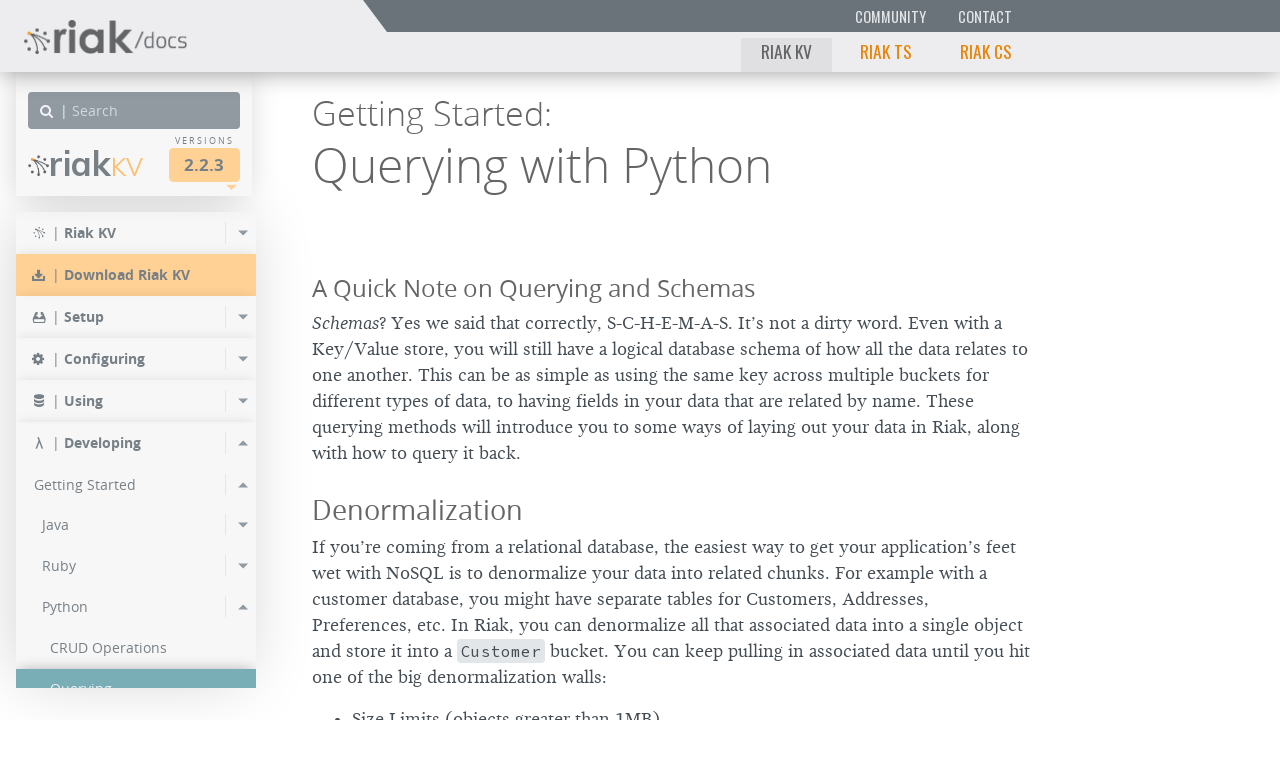

--- FILE ---
content_type: text/html
request_url: https://www.tiot.jp/riak-docs/riak/kv/2.2.3/developing/getting-started/python/querying/
body_size: 9813
content:
<!DOCTYPE html>







<html class="no-js" lang="en">




<head>

  <meta charset="utf-8">
  <meta content="IE=edge,chrome=1" http-equiv="X-UA-Compatible">
  <meta name="viewport" content="width=device-width">
  <link rel="shortcut icon" href="https://www.tiot.jp/riak-docs/images/branding/favicon.ico" type="image/x-icon" />

  <title>Getting Started: Querying with Python</title>

  <link href="https://www.tiot.jp/riak-docs/css/main.css" media="screen" rel="stylesheet" type="text/css">
  <link rel="canonical" href="https://www.tiot.jp/riak-docs/riak/kv/3.2.5/developing/getting-started/python/querying/" />
  <!-- The below meta tags are included to allow JS code to use variables
       defined in Hugo---our static site generator. -->
  <meta name="project" content="riak_kv">
  <meta name="version" content="2.2.3">
  <meta name="project_relative_path" content="developing/getting-started/python/querying/">

  <meta name="version_series"        content="2.2">
  
  <meta name="docs_root_url" content="https://www.tiot.jp/riak-docs/">
</head>



<body class="riak_kv 2.2.3  ">


  
<header class="banner">



  
  <div class="float-right   banner__menu-bars   [bs] hidden-md-up">
    <div class="menu-bars   js_toggle-content-nav"></div>
  </div>



  
  <div class="float-left   banner__docs-logo">
    <a href="https://www.tiot.jp/riak-docs/index.html" class="block   docs-logo"><img class="docs-logo__image" src="https://www.tiot.jp/riak-docs/images/branding/riak-docs.png"></a>
  </div>



  
  <div class="overflow-hidden   banner__navigation-pane   [bs] hidden-sm-down">


    
    <div class="clearfix">
    <div class="float-left    banner__intra-brand__width-wrapper">
    <div class="float-right   banner__intra-brand">
      <div class="float-right">
        <a class="inline-block   banner__brand-link" href="https://www.tiot.jp/riak-docs/community">Community</a><a class="inline-block   banner__brand-link" href="https://www.tiot.jp/en/about-us/contact-us/">Contact</a></div>
    </div>
    </div>
    </div>



    
    <div class="float-left    banner__intra-site__width-wrapper">
    <div class="float-right   banner__intra-site">
      
      <a class="inline-block   banner__brand-link banner__brand-link--current">Riak KV</a><a class="inline-block   banner__brand-link " href="https://www.tiot.jp/riak-docs/riak/ts/latest/">Riak TS</a><a class="inline-block   banner__brand-link " href="https://www.tiot.jp/riak-docs/riak/cs/latest/">Riak CS</a></div>
    </div>


  </div>

</header>



  
  



<nav class="content-nav content-nav--top-size-full">




  <div class="content-nav__fixed-top">
    <form id="lunrsearch" class="search" role="search">
      <span class="block float-left   search__icon-container   docs-icon--search">|</span>
      <span class="block overflow">
        <input class="search__input lunrsearch-term" type="search" name="term" placeholder="Search">
        <input type="hidden" class="lunrsearch-project" name="project" value="riak_kv" />
        <input type="hidden" class="lunrsearch-version" name="version" value="2.2.3" />
      </span>
    </form>
    

    <div class="clearfix   version-picker">

  
      <a class="inline-block float-left    product__title" href="https://www.tiot.jp/riak-docs//riak/kv/2.2.3"><img class="product__logo 2" src="https://www.tiot.jp/riak-docs/images/branding/riak-logo.png">Riak<span class="product__title-highlight">KV</span>
      </a>
  

      <div class="inline-block float-right   selector selector--version">
        <header class="selector__title">Versions</header>
        <button class="selector__btn" type="button">2.2.3</button>
        <div    class="selector__arrow"></div>
      </div>

    </div>


  </div>


  
  <div class="overflow-y-hidden   selector-pane__sizing-box selector-pane__sizing-box--hidden">
  <div class="                    selector-pane__shadow-box">

    
    <div class="edge-fader edge-fader--left">
      <span class="inline-block   edge-fader__arrow edge-fader__arrow--invisible"></span>
    </div>
    <div class="edge-fader edge-fader--right">
      <span class="inline-block   edge-fader__arrow edge-fader__arrow--invisible"></span>
    </div>

    <div class="overflow-x        selector-pane__primary selector-pane--versions  js_edge-fader--target">
      
    </div>
  </div>
  </div>




  
  <div class="             content-nav__primary__sizing-box">
  <div class="             content-nav__primary__shadow-box">
  <div class="overflow-y   content-nav__primary">

    <div class="content-nav__menu-container">

      <ul class="content-menu
                 content-menu--depth-0
                 content-menu--open">


        <li >

          <div class="content-menu__item ">

            <span class="block float-left   content-menu__icon-container   docs-icon--riak">|</span>
            <span class="block float-right   content-menu__menu-toggle
                        ">
            </span>

            <a class="block overflow   content-menu__link--depth-0"  href="/riak-docs/riak/kv/2.2.3/" >
              <span class="block   content-menu__item__right-border"><strong>Riak KV</strong></span>
            </a>

          </div>
          
          


<ul class="content-menu
           content-menu--depth-1
           "
    style="display: none">



  <li>

    <div class="content-menu__item ">

      <a class="block overflow   content-menu__link--depth-1"  href="/riak-docs/riak/kv/2.2.3/release-notes/" >
        <span class="block   content-menu__item__right-border">Release Notes</span>
      </a>

    </div>

  </li>



</ul>

        </li>


        <li class="content-menu__download-entry">

          <div class="content-menu__item ">

            <span class="block float-left   content-menu__icon-container   docs-icon--download-alt">|</span>

            <a class="block overflow   content-menu__link--depth-0"  href="/riak-docs/riak/kv/2.2.3/downloads/" >
              <span class="block   content-menu__item__right-border"><strong>Download Riak KV</strong></span>
            </a>

          </div>

        </li>


        <li >

          <div class="content-menu__item ">

            <span class="block float-left   content-menu__icon-container   docs-icon--install">|</span>
            <span class="block float-right   content-menu__menu-toggle
                        ">
            </span>

            <a class="block overflow   content-menu__link--depth-0"  href="/riak-docs/riak/kv/2.2.3/setup/" >
              <span class="block   content-menu__item__right-border"><strong>Setup</strong></span>
            </a>

          </div>
          
          


<ul class="content-menu
           content-menu--depth-1
           "
    style="display: none">



  <li>

    <div class="content-menu__item ">
      <span class="block float-right   content-menu__menu-toggle
                  ">
      </span>

      <a class="block overflow   content-menu__link--depth-1"  href="/riak-docs/riak/kv/2.2.3/setup/planning/" >
        <span class="block   content-menu__item__right-border">Planning</span>
      </a>

    </div>
    
    


<ul class="content-menu
           content-menu--depth-2
           "
    style="display: none">



  <li>

    <div class="content-menu__item ">

      <a class="block overflow   content-menu__link--depth-2"  href="/riak-docs/riak/kv/2.2.3/setup/planning/start/" >
        <span class="block   content-menu__item__right-border">Start Planning</span>
      </a>

    </div>

  </li>



  <li>

    <div class="content-menu__item ">

      <a class="block overflow   content-menu__link--depth-2"  href="/riak-docs/riak/kv/2.2.3/setup/planning/operating-system/" >
        <span class="block   content-menu__item__right-border">OS Support</span>
      </a>

    </div>

  </li>



  <li>

    <div class="content-menu__item ">
      <span class="block float-right   content-menu__menu-toggle
                  ">
      </span>

      <a class="block overflow   content-menu__link--depth-2"  href="/riak-docs/riak/kv/2.2.3/setup/planning/backend/" >
        <span class="block   content-menu__item__right-border">Choosing a Backend</span>
      </a>

    </div>
    
    


<ul class="content-menu
           content-menu--depth-3
           "
    style="display: none">



  <li>

    <div class="content-menu__item ">

      <a class="block overflow   content-menu__link--depth-3"  href="/riak-docs/riak/kv/2.2.3/setup/planning/backend/bitcask/" >
        <span class="block   content-menu__item__right-border">Bitcask</span>
      </a>

    </div>

  </li>



  <li>

    <div class="content-menu__item ">

      <a class="block overflow   content-menu__link--depth-3"  href="/riak-docs/riak/kv/2.2.3/setup/planning/backend/leveldb/" >
        <span class="block   content-menu__item__right-border">LevelDB</span>
      </a>

    </div>

  </li>



  <li>

    <div class="content-menu__item ">

      <a class="block overflow   content-menu__link--depth-3"  href="/riak-docs/riak/kv/2.2.3/setup/planning/backend/memory/" >
        <span class="block   content-menu__item__right-border">Memory</span>
      </a>

    </div>

  </li>



  <li>

    <div class="content-menu__item ">

      <a class="block overflow   content-menu__link--depth-3"  href="/riak-docs/riak/kv/2.2.3/setup/planning/backend/multi/" >
        <span class="block   content-menu__item__right-border">Multi-backend</span>
      </a>

    </div>

  </li>



</ul>

  </li>



  <li>

    <div class="content-menu__item ">

      <a class="block overflow   content-menu__link--depth-2"  href="/riak-docs/riak/kv/2.2.3/setup/planning/cluster-capacity/" >
        <span class="block   content-menu__item__right-border">Cluster Capacity</span>
      </a>

    </div>

  </li>



  <li>

    <div class="content-menu__item ">

      <a class="block overflow   content-menu__link--depth-2"  href="/riak-docs/riak/kv/2.2.3/setup/planning/bitcask-capacity-calc/" >
        <span class="block   content-menu__item__right-border">Bitcask Capacity Calculator</span>
      </a>

    </div>

  </li>



  <li>

    <div class="content-menu__item ">

      <a class="block overflow   content-menu__link--depth-2"  href="/riak-docs/riak/kv/2.2.3/setup/planning/best-practices/" >
        <span class="block   content-menu__item__right-border">Best Practices</span>
      </a>

    </div>

  </li>



</ul>

  </li>



  <li>

    <div class="content-menu__item ">
      <span class="block float-right   content-menu__menu-toggle
                  ">
      </span>

      <a class="block overflow   content-menu__link--depth-1"  href="/riak-docs/riak/kv/2.2.3/setup/installing/" >
        <span class="block   content-menu__item__right-border">Installing</span>
      </a>

    </div>
    
    


<ul class="content-menu
           content-menu--depth-2
           "
    style="display: none">



  <li>

    <div class="content-menu__item ">

      <a class="block overflow   content-menu__link--depth-2"  href="/riak-docs/riak/kv/2.2.3/setup/installing/amazon-web-services/" >
        <span class="block   content-menu__item__right-border">Amazon Web Services</span>
      </a>

    </div>

  </li>



  <li>

    <div class="content-menu__item ">

      <a class="block overflow   content-menu__link--depth-2"  href="/riak-docs/riak/kv/2.2.3/setup/installing/debian-ubuntu/" >
        <span class="block   content-menu__item__right-border">Debian &amp; Ubuntu</span>
      </a>

    </div>

  </li>



  <li>

    <div class="content-menu__item ">

      <a class="block overflow   content-menu__link--depth-2"  href="/riak-docs/riak/kv/2.2.3/setup/installing/freebsd/" >
        <span class="block   content-menu__item__right-border">FreeBSD</span>
      </a>

    </div>

  </li>



  <li>

    <div class="content-menu__item ">

      <a class="block overflow   content-menu__link--depth-2"  href="/riak-docs/riak/kv/2.2.3/setup/installing/mac-osx/" >
        <span class="block   content-menu__item__right-border">Mac OS X</span>
      </a>

    </div>

  </li>



  <li>

    <div class="content-menu__item ">

      <a class="block overflow   content-menu__link--depth-2"  href="/riak-docs/riak/kv/2.2.3/setup/installing/rhel-centos/" >
        <span class="block   content-menu__item__right-border">RHEL &amp; CentOS</span>
      </a>

    </div>

  </li>



  <li>

    <div class="content-menu__item ">

      <a class="block overflow   content-menu__link--depth-2"  href="/riak-docs/riak/kv/2.2.3/setup/installing/smartos/" >
        <span class="block   content-menu__item__right-border">SmartOS</span>
      </a>

    </div>

  </li>



  <li>

    <div class="content-menu__item ">

      <a class="block overflow   content-menu__link--depth-2"  href="/riak-docs/riak/kv/2.2.3/setup/installing/solaris/" >
        <span class="block   content-menu__item__right-border">Solaris</span>
      </a>

    </div>

  </li>



  <li>

    <div class="content-menu__item ">

      <a class="block overflow   content-menu__link--depth-2"  href="/riak-docs/riak/kv/2.2.3/setup/installing/suse/" >
        <span class="block   content-menu__item__right-border">SUSE</span>
      </a>

    </div>

  </li>



  <li>

    <div class="content-menu__item ">

      <a class="block overflow   content-menu__link--depth-2"  href="/riak-docs/riak/kv/2.2.3/setup/installing/windows-azure/" >
        <span class="block   content-menu__item__right-border">Windows Azure</span>
      </a>

    </div>

  </li>



  <li>

    <div class="content-menu__item ">
      <span class="block float-right   content-menu__menu-toggle
                  ">
      </span>

      <a class="block overflow   content-menu__link--depth-2"  href="/riak-docs/riak/kv/2.2.3/setup/installing/source/" >
        <span class="block   content-menu__item__right-border">Installing From Source</span>
      </a>

    </div>
    
    


<ul class="content-menu
           content-menu--depth-3
           "
    style="display: none">



  <li>

    <div class="content-menu__item ">

      <a class="block overflow   content-menu__link--depth-3"  href="/riak-docs/riak/kv/2.2.3/setup/installing/source/erlang/" >
        <span class="block   content-menu__item__right-border">Installing Erlang</span>
      </a>

    </div>

  </li>



  <li>

    <div class="content-menu__item ">

      <a class="block overflow   content-menu__link--depth-3"  href="/riak-docs/riak/kv/2.2.3/setup/installing/source/jvm/" >
        <span class="block   content-menu__item__right-border">Installing the JVM</span>
      </a>

    </div>

  </li>



</ul>

  </li>



  <li>

    <div class="content-menu__item ">

      <a class="block overflow   content-menu__link--depth-2"  href="/riak-docs/riak/kv/2.2.3/setup/installing/verify/" >
        <span class="block   content-menu__item__right-border">Verifying an Installation</span>
      </a>

    </div>

  </li>



</ul>

  </li>



  <li>

    <div class="content-menu__item ">
      <span class="block float-right   content-menu__menu-toggle
                  ">
      </span>

      <a class="block overflow   content-menu__link--depth-1"  href="/riak-docs/riak/kv/2.2.3/setup/upgrading/" >
        <span class="block   content-menu__item__right-border">Upgrading</span>
      </a>

    </div>
    
    


<ul class="content-menu
           content-menu--depth-2
           "
    style="display: none">



  <li>

    <div class="content-menu__item ">

      <a class="block overflow   content-menu__link--depth-2"  href="/riak-docs/riak/kv/2.2.3/setup/upgrading/checklist/" >
        <span class="block   content-menu__item__right-border">Production Checklist</span>
      </a>

    </div>

  </li>



  <li>

    <div class="content-menu__item ">

      <a class="block overflow   content-menu__link--depth-2"  href="/riak-docs/riak/kv/2.2.3/setup/upgrading/version/" >
        <span class="block   content-menu__item__right-border">Upgrading to 2.2.3</span>
      </a>

    </div>

  </li>



  <li>

    <div class="content-menu__item ">

      <a class="block overflow   content-menu__link--depth-2"  href="/riak-docs/riak/kv/2.2.3/setup/upgrading/cluster/" >
        <span class="block   content-menu__item__right-border">Upgrading a Cluster</span>
      </a>

    </div>

  </li>



  <li>

    <div class="content-menu__item ">

      <a class="block overflow   content-menu__link--depth-2"  href="/riak-docs/riak/kv/2.2.3/setup/upgrading/search/" >
        <span class="block   content-menu__item__right-border">Upgrading Search 1.x to 2.x</span>
      </a>

    </div>

  </li>



</ul>

  </li>



  <li>

    <div class="content-menu__item ">

      <a class="block overflow   content-menu__link--depth-1"  href="/riak-docs/riak/kv/2.2.3/setup/downgrade/" >
        <span class="block   content-menu__item__right-border">Downgrading</span>
      </a>

    </div>

  </li>



</ul>

        </li>


        <li >

          <div class="content-menu__item ">

            <span class="block float-left   content-menu__icon-container   docs-icon--cog">|</span>
            <span class="block float-right   content-menu__menu-toggle
                        ">
            </span>

            <a class="block overflow   content-menu__link--depth-0"  href="/riak-docs/riak/kv/2.2.3/configuring/" >
              <span class="block   content-menu__item__right-border"><strong>Configuring</strong></span>
            </a>

          </div>
          
          


<ul class="content-menu
           content-menu--depth-1
           "
    style="display: none">



  <li>

    <div class="content-menu__item ">

      <a class="block overflow   content-menu__link--depth-1"  href="/riak-docs/riak/kv/2.2.3/configuring/basic/" >
        <span class="block   content-menu__item__right-border">Basic Configuration</span>
      </a>

    </div>

  </li>



  <li>

    <div class="content-menu__item ">

      <a class="block overflow   content-menu__link--depth-1"  href="/riak-docs/riak/kv/2.2.3/configuring/backend/" >
        <span class="block   content-menu__item__right-border">Backend Configuration</span>
      </a>

    </div>

  </li>



  <li>

    <div class="content-menu__item ">

      <a class="block overflow   content-menu__link--depth-1"  href="/riak-docs/riak/kv/2.2.3/configuring/managing/" >
        <span class="block   content-menu__item__right-border">Managing Configuration</span>
      </a>

    </div>

  </li>



  <li>

    <div class="content-menu__item ">

      <a class="block overflow   content-menu__link--depth-1"  href="/riak-docs/riak/kv/2.2.3/configuring/reference/" >
        <span class="block   content-menu__item__right-border">Configuration Reference</span>
      </a>

    </div>

  </li>



  <li>

    <div class="content-menu__item ">

      <a class="block overflow   content-menu__link--depth-1"  href="/riak-docs/riak/kv/2.2.3/configuring/load-balancing-proxy/" >
        <span class="block   content-menu__item__right-border">Load Balancing &amp; Proxy</span>
      </a>

    </div>

  </li>



  <li>

    <div class="content-menu__item ">

      <a class="block overflow   content-menu__link--depth-1"  href="/riak-docs/riak/kv/2.2.3/configuring/search/" >
        <span class="block   content-menu__item__right-border">Riak Search Settings</span>
      </a>

    </div>

  </li>



  <li>

    <div class="content-menu__item ">

      <a class="block overflow   content-menu__link--depth-1"  href="/riak-docs/riak/kv/2.2.3/configuring/mapreduce/" >
        <span class="block   content-menu__item__right-border">MapReduce Settings</span>
      </a>

    </div>

  </li>



  <li>

    <div class="content-menu__item ">

      <a class="block overflow   content-menu__link--depth-1"  href="/riak-docs/riak/kv/2.2.3/configuring/global-object-expiration/" >
        <span class="block   content-menu__item__right-border">Global Object Expiration</span>
      </a>

    </div>

  </li>



  <li>

    <div class="content-menu__item ">

      <a class="block overflow   content-menu__link--depth-1"  href="/riak-docs/riak/kv/2.2.3/configuring/strong-consistency/" >
        <span class="block   content-menu__item__right-border">Implementing Strong Consistency</span>
      </a>

    </div>

  </li>



  <li>

    <div class="content-menu__item ">
      <span class="block float-right   content-menu__menu-toggle
                  ">
      </span>

      <a class="block overflow   content-menu__link--depth-1"  href="/riak-docs/riak/kv/2.2.3/configuring/v3-multi-datacenter/" >
        <span class="block   content-menu__item__right-border">V3 Multi-Datacenter</span>
      </a>

    </div>
    
    


<ul class="content-menu
           content-menu--depth-2
           "
    style="display: none">



  <li>

    <div class="content-menu__item ">

      <a class="block overflow   content-menu__link--depth-2"  href="/riak-docs/riak/kv/2.2.3/configuring/v3-multi-datacenter/quick-start/" >
        <span class="block   content-menu__item__right-border">Quickstart</span>
      </a>

    </div>

  </li>



  <li>

    <div class="content-menu__item ">

      <a class="block overflow   content-menu__link--depth-2"  href="/riak-docs/riak/kv/2.2.3/configuring/v3-multi-datacenter/nat/" >
        <span class="block   content-menu__item__right-border">With NAT</span>
      </a>

    </div>

  </li>



  <li>

    <div class="content-menu__item ">

      <a class="block overflow   content-menu__link--depth-2"  href="/riak-docs/riak/kv/2.2.3/configuring/v3-multi-datacenter/ssl/" >
        <span class="block   content-menu__item__right-border">SSL</span>
      </a>

    </div>

  </li>



</ul>

  </li>



  <li>

    <div class="content-menu__item ">
      <span class="block float-right   content-menu__menu-toggle
                  ">
      </span>

      <a class="block overflow   content-menu__link--depth-1"  href="/riak-docs/riak/kv/2.2.3/configuring/v2-multi-datacenter/" >
        <span class="block   content-menu__item__right-border">V2 Multi-Datacenter</span>
      </a>

    </div>
    
    


<ul class="content-menu
           content-menu--depth-2
           "
    style="display: none">



  <li>

    <div class="content-menu__item ">

      <a class="block overflow   content-menu__link--depth-2"  href="/riak-docs/riak/kv/2.2.3/configuring/v2-multi-datacenter/quick-start/" >
        <span class="block   content-menu__item__right-border">Quickstart</span>
      </a>

    </div>

  </li>



  <li>

    <div class="content-menu__item ">

      <a class="block overflow   content-menu__link--depth-2"  href="/riak-docs/riak/kv/2.2.3/configuring/v2-multi-datacenter/nat/" >
        <span class="block   content-menu__item__right-border">With NAT</span>
      </a>

    </div>

  </li>



  <li>

    <div class="content-menu__item ">

      <a class="block overflow   content-menu__link--depth-2"  href="/riak-docs/riak/kv/2.2.3/configuring/v2-multi-datacenter/ssl/" >
        <span class="block   content-menu__item__right-border">SSL</span>
      </a>

    </div>

  </li>



</ul>

  </li>



</ul>

        </li>


        <li >

          <div class="content-menu__item ">

            <span class="block float-left   content-menu__icon-container   docs-icon--database">|</span>
            <span class="block float-right   content-menu__menu-toggle
                        ">
            </span>

            <a class="block overflow   content-menu__link--depth-0"  href="/riak-docs/riak/kv/2.2.3/using/" >
              <span class="block   content-menu__item__right-border"><strong>Using</strong></span>
            </a>

          </div>
          
          


<ul class="content-menu
           content-menu--depth-1
           "
    style="display: none">



  <li>

    <div class="content-menu__item ">

      <a class="block overflow   content-menu__link--depth-1"  href="/riak-docs/riak/kv/2.2.3/using/running-a-cluster/" >
        <span class="block   content-menu__item__right-border">Running a Cluster</span>
      </a>

    </div>

  </li>



  <li>

    <div class="content-menu__item ">
      <span class="block float-right   content-menu__menu-toggle
                  ">
      </span>

      <a class="block overflow   content-menu__link--depth-1"  href="/riak-docs/riak/kv/2.2.3/using/admin/" >
        <span class="block   content-menu__item__right-border">Cluster Administration</span>
      </a>

    </div>
    
    


<ul class="content-menu
           content-menu--depth-2
           "
    style="display: none">



  <li>

    <div class="content-menu__item ">

      <a class="block overflow   content-menu__link--depth-2"  href="/riak-docs/riak/kv/2.2.3/using/admin/commands/" >
        <span class="block   content-menu__item__right-border">Cluster Admin Commands</span>
      </a>

    </div>

  </li>



  <li>

    <div class="content-menu__item ">

      <a class="block overflow   content-menu__link--depth-2"  href="/riak-docs/riak/kv/2.2.3/using/admin/riak-admin/" >
        <span class="block   content-menu__item__right-border">riak-admin CLI</span>
      </a>

    </div>

  </li>



  <li>

    <div class="content-menu__item ">

      <a class="block overflow   content-menu__link--depth-2"  href="/riak-docs/riak/kv/2.2.3/using/admin/riak-cli/" >
        <span class="block   content-menu__item__right-border">riak CLI</span>
      </a>

    </div>

  </li>



  <li>

    <div class="content-menu__item ">

      <a class="block overflow   content-menu__link--depth-2"  href="/riak-docs/riak/kv/2.2.3/using/admin/riak-control/" >
        <span class="block   content-menu__item__right-border">Riak Control</span>
      </a>

    </div>

  </li>



</ul>

  </li>



  <li>

    <div class="content-menu__item ">
      <span class="block float-right   content-menu__menu-toggle
                  ">
      </span>

      <a class="block overflow   content-menu__link--depth-1"  href="/riak-docs/riak/kv/2.2.3/using/cluster-operations/" >
        <span class="block   content-menu__item__right-border">Cluster Operations</span>
      </a>

    </div>
    
    


<ul class="content-menu
           content-menu--depth-2
           "
    style="display: none">



  <li>

    <div class="content-menu__item ">

      <a class="block overflow   content-menu__link--depth-2"  href="/riak-docs/riak/kv/2.2.3/using/cluster-operations/adding-removing-nodes/" >
        <span class="block   content-menu__item__right-border">Adding/Removing Nodes</span>
      </a>

    </div>

  </li>



  <li>

    <div class="content-menu__item ">

      <a class="block overflow   content-menu__link--depth-2"  href="/riak-docs/riak/kv/2.2.3/using/cluster-operations/changing-cluster-info/" >
        <span class="block   content-menu__item__right-border">Changing Cluster Info</span>
      </a>

    </div>

  </li>



  <li>

    <div class="content-menu__item ">

      <a class="block overflow   content-menu__link--depth-2"  href="/riak-docs/riak/kv/2.2.3/using/cluster-operations/replacing-node/" >
        <span class="block   content-menu__item__right-border">Replacing a Node</span>
      </a>

    </div>

  </li>



  <li>

    <div class="content-menu__item ">

      <a class="block overflow   content-menu__link--depth-2"  href="/riak-docs/riak/kv/2.2.3/using/cluster-operations/inspecting-node/" >
        <span class="block   content-menu__item__right-border">Inspecting a Node</span>
      </a>

    </div>

  </li>



  <li>

    <div class="content-menu__item ">

      <a class="block overflow   content-menu__link--depth-2"  href="/riak-docs/riak/kv/2.2.3/using/cluster-operations/bucket-types/" >
        <span class="block   content-menu__item__right-border">Bucket Types</span>
      </a>

    </div>

  </li>



  <li>

    <div class="content-menu__item ">

      <a class="block overflow   content-menu__link--depth-2"  href="/riak-docs/riak/kv/2.2.3/using/cluster-operations/logging/" >
        <span class="block   content-menu__item__right-border">Logging</span>
      </a>

    </div>

  </li>



  <li>

    <div class="content-menu__item ">

      <a class="block overflow   content-menu__link--depth-2"  href="/riak-docs/riak/kv/2.2.3/using/cluster-operations/backing-up/" >
        <span class="block   content-menu__item__right-border">Backing Up</span>
      </a>

    </div>

  </li>



  <li>

    <div class="content-menu__item ">

      <a class="block overflow   content-menu__link--depth-2"  href="/riak-docs/riak/kv/2.2.3/using/cluster-operations/handoff/" >
        <span class="block   content-menu__item__right-border">Handoff</span>
      </a>

    </div>

  </li>



  <li>

    <div class="content-menu__item ">

      <a class="block overflow   content-menu__link--depth-2"  href="/riak-docs/riak/kv/2.2.3/using/cluster-operations/strong-consistency/" >
        <span class="block   content-menu__item__right-border">Monitoring Strong Consistency</span>
      </a>

    </div>

  </li>



  <li>

    <div class="content-menu__item ">

      <a class="block overflow   content-menu__link--depth-2"  href="/riak-docs/riak/kv/2.2.3/using/cluster-operations/active-anti-entropy/" >
        <span class="block   content-menu__item__right-border">Managing Active Anti-Entropy</span>
      </a>

    </div>

  </li>



  <li>

    <div class="content-menu__item ">

      <a class="block overflow   content-menu__link--depth-2"  href="/riak-docs/riak/kv/2.2.3/using/cluster-operations/v3-multi-datacenter/" >
        <span class="block   content-menu__item__right-border">V3 Multi-Datacenter</span>
      </a>

    </div>

  </li>



  <li>

    <div class="content-menu__item ">

      <a class="block overflow   content-menu__link--depth-2"  href="/riak-docs/riak/kv/2.2.3/using/cluster-operations/v2-multi-datacenter/" >
        <span class="block   content-menu__item__right-border">V2 Multi-Datacenter</span>
      </a>

    </div>

  </li>



</ul>

  </li>



  <li>

    <div class="content-menu__item ">
      <span class="block float-right   content-menu__menu-toggle
                  ">
      </span>

      <a class="block overflow   content-menu__link--depth-1"  href="/riak-docs/riak/kv/2.2.3/using/repair-recovery/" >
        <span class="block   content-menu__item__right-border">Repair &amp; Recovery</span>
      </a>

    </div>
    
    


<ul class="content-menu
           content-menu--depth-2
           "
    style="display: none">



  <li>

    <div class="content-menu__item ">

      <a class="block overflow   content-menu__link--depth-2"  href="/riak-docs/riak/kv/2.2.3/using/repair-recovery/failure-recovery/" >
        <span class="block   content-menu__item__right-border">Failure &amp; Recovery</span>
      </a>

    </div>

  </li>



  <li>

    <div class="content-menu__item ">

      <a class="block overflow   content-menu__link--depth-2"  href="/riak-docs/riak/kv/2.2.3/using/repair-recovery/errors/" >
        <span class="block   content-menu__item__right-border">Errors</span>
      </a>

    </div>

  </li>



  <li>

    <div class="content-menu__item ">

      <a class="block overflow   content-menu__link--depth-2"  href="/riak-docs/riak/kv/2.2.3/using/repair-recovery/repairs/" >
        <span class="block   content-menu__item__right-border">Repairs</span>
      </a>

    </div>

  </li>



  <li>

    <div class="content-menu__item ">

      <a class="block overflow   content-menu__link--depth-2"  href="/riak-docs/riak/kv/2.2.3/using/repair-recovery/rolling-restart/" >
        <span class="block   content-menu__item__right-border">Rolling Restarts</span>
      </a>

    </div>

  </li>



  <li>

    <div class="content-menu__item ">

      <a class="block overflow   content-menu__link--depth-2"  href="/riak-docs/riak/kv/2.2.3/using/repair-recovery/failed-node/" >
        <span class="block   content-menu__item__right-border">Recover a Failed Node</span>
      </a>

    </div>

  </li>



  <li>

    <div class="content-menu__item ">

      <a class="block overflow   content-menu__link--depth-2"  href="/riak-docs/riak/kv/2.2.3/using/repair-recovery/secondary-indexes/" >
        <span class="block   content-menu__item__right-border">Repair Secondary Indexes</span>
      </a>

    </div>

  </li>



  <li>

    <div class="content-menu__item ">

      <a class="block overflow   content-menu__link--depth-2"  href="/riak-docs/riak/kv/2.2.3/using/repair-recovery/rolling-replaces/" >
        <span class="block   content-menu__item__right-border">Rolling Replaces</span>
      </a>

    </div>

  </li>



</ul>

  </li>



  <li>

    <div class="content-menu__item ">
      <span class="block float-right   content-menu__menu-toggle
                  ">
      </span>

      <a class="block overflow   content-menu__link--depth-1"  href="/riak-docs/riak/kv/2.2.3/using/security/" >
        <span class="block   content-menu__item__right-border">Security</span>
      </a>

    </div>
    
    


<ul class="content-menu
           content-menu--depth-2
           "
    style="display: none">



  <li>

    <div class="content-menu__item ">

      <a class="block overflow   content-menu__link--depth-2"  href="/riak-docs/riak/kv/2.2.3/using/security/basics/" >
        <span class="block   content-menu__item__right-border">Security Basics</span>
      </a>

    </div>

  </li>



  <li>

    <div class="content-menu__item ">

      <a class="block overflow   content-menu__link--depth-2"  href="/riak-docs/riak/kv/2.2.3/using/security/managing-sources/" >
        <span class="block   content-menu__item__right-border">Managing Security Sources</span>
      </a>

    </div>

  </li>



</ul>

  </li>



  <li>

    <div class="content-menu__item ">
      <span class="block float-right   content-menu__menu-toggle
                  ">
      </span>

      <a class="block overflow   content-menu__link--depth-1"  href="/riak-docs/riak/kv/2.2.3/using/performance/" >
        <span class="block   content-menu__item__right-border">Performance</span>
      </a>

    </div>
    
    


<ul class="content-menu
           content-menu--depth-2
           "
    style="display: none">



  <li>

    <div class="content-menu__item ">

      <a class="block overflow   content-menu__link--depth-2"  href="/riak-docs/riak/kv/2.2.3/using/performance/benchmarking/" >
        <span class="block   content-menu__item__right-border">Benchmarking</span>
      </a>

    </div>

  </li>



  <li>

    <div class="content-menu__item ">

      <a class="block overflow   content-menu__link--depth-2"  href="/riak-docs/riak/kv/2.2.3/using/performance/open-files-limit/" >
        <span class="block   content-menu__item__right-border">Open Files Limit</span>
      </a>

    </div>

  </li>



  <li>

    <div class="content-menu__item ">

      <a class="block overflow   content-menu__link--depth-2"  href="/riak-docs/riak/kv/2.2.3/using/performance/v2-scheduling-fullsync/" >
        <span class="block   content-menu__item__right-border">V2 Scheduling Fullsync</span>
      </a>

    </div>

  </li>



  <li>

    <div class="content-menu__item ">

      <a class="block overflow   content-menu__link--depth-2"  href="/riak-docs/riak/kv/2.2.3/using/performance/latency-reduction/" >
        <span class="block   content-menu__item__right-border">Latency Reduction</span>
      </a>

    </div>

  </li>



  <li>

    <div class="content-menu__item ">

      <a class="block overflow   content-menu__link--depth-2"  href="/riak-docs/riak/kv/2.2.3/using/performance/erlang/" >
        <span class="block   content-menu__item__right-border">Erlang VM</span>
      </a>

    </div>

  </li>



  <li>

    <div class="content-menu__item ">

      <a class="block overflow   content-menu__link--depth-2"  href="/riak-docs/riak/kv/2.2.3/using/performance/amazon-web-services/" >
        <span class="block   content-menu__item__right-border">Amazon Web Services</span>
      </a>

    </div>

  </li>



  <li>

    <div class="content-menu__item ">

      <a class="block overflow   content-menu__link--depth-2"  href="/riak-docs/riak/kv/2.2.3/using/performance/multi-datacenter-tuning/" >
        <span class="block   content-menu__item__right-border">Multi-Datacenter Replication</span>
      </a>

    </div>

  </li>



</ul>

  </li>



  <li>

    <div class="content-menu__item ">
      <span class="block float-right   content-menu__menu-toggle
                  ">
      </span>

      <a class="block overflow   content-menu__link--depth-1"  href="/riak-docs/riak/kv/2.2.3/using/troubleshooting/" >
        <span class="block   content-menu__item__right-border">Troubleshooting</span>
      </a>

    </div>
    
    


<ul class="content-menu
           content-menu--depth-2
           "
    style="display: none">



  <li>

    <div class="content-menu__item ">

      <a class="block overflow   content-menu__link--depth-2"  href="/riak-docs/riak/kv/2.2.3/using/troubleshooting/http-204/" >
        <span class="block   content-menu__item__right-border">HTTP 204</span>
      </a>

    </div>

  </li>



</ul>

  </li>



  <li>

    <div class="content-menu__item ">
      <span class="block float-right   content-menu__menu-toggle
                  ">
      </span>

      <a class="block overflow   content-menu__link--depth-1"  href="/riak-docs/riak/kv/2.2.3/using/reference/" >
        <span class="block   content-menu__item__right-border">Reference</span>
      </a>

    </div>
    
    


<ul class="content-menu
           content-menu--depth-2
           "
    style="display: none">



  <li>

    <div class="content-menu__item ">

      <a class="block overflow   content-menu__link--depth-2"  href="/riak-docs/riak/kv/2.2.3/using/reference/logging/" >
        <span class="block   content-menu__item__right-border">Logging</span>
      </a>

    </div>

  </li>



  <li>

    <div class="content-menu__item ">

      <a class="block overflow   content-menu__link--depth-2"  href="/riak-docs/riak/kv/2.2.3/using/reference/handoff/" >
        <span class="block   content-menu__item__right-border">Handoff</span>
      </a>

    </div>

  </li>



  <li>

    <div class="content-menu__item ">

      <a class="block overflow   content-menu__link--depth-2"  href="/riak-docs/riak/kv/2.2.3/using/reference/bucket-types/" >
        <span class="block   content-menu__item__right-border">Bucket Types</span>
      </a>

    </div>

  </li>



  <li>

    <div class="content-menu__item ">

      <a class="block overflow   content-menu__link--depth-2"  href="/riak-docs/riak/kv/2.2.3/using/reference/object-deletion/" >
        <span class="block   content-menu__item__right-border">Object Deletion</span>
      </a>

    </div>

  </li>



  <li>

    <div class="content-menu__item ">

      <a class="block overflow   content-menu__link--depth-2"  href="/riak-docs/riak/kv/2.2.3/using/reference/runtime-interaction/" >
        <span class="block   content-menu__item__right-border">Runtime Interaction</span>
      </a>

    </div>

  </li>



  <li>

    <div class="content-menu__item ">

      <a class="block overflow   content-menu__link--depth-2"  href="/riak-docs/riak/kv/2.2.3/using/reference/statistics-monitoring/" >
        <span class="block   content-menu__item__right-border">Monitoring</span>
      </a>

    </div>

  </li>



  <li>

    <div class="content-menu__item ">

      <a class="block overflow   content-menu__link--depth-2"  href="/riak-docs/riak/kv/2.2.3/using/reference/snmp/" >
        <span class="block   content-menu__item__right-border">SNMP</span>
      </a>

    </div>

  </li>



  <li>

    <div class="content-menu__item ">

      <a class="block overflow   content-menu__link--depth-2"  href="/riak-docs/riak/kv/2.2.3/using/reference/jmx/" >
        <span class="block   content-menu__item__right-border">JMX Monitoring</span>
      </a>

    </div>

  </li>



  <li>

    <div class="content-menu__item ">

      <a class="block overflow   content-menu__link--depth-2"  href="/riak-docs/riak/kv/2.2.3/using/reference/search/" >
        <span class="block   content-menu__item__right-border">Search</span>
      </a>

    </div>

  </li>



  <li>

    <div class="content-menu__item ">

      <a class="block overflow   content-menu__link--depth-2"  href="/riak-docs/riak/kv/2.2.3/using/reference/secondary-indexes/" >
        <span class="block   content-menu__item__right-border">Secondary Indexes</span>
      </a>

    </div>

  </li>



  <li>

    <div class="content-menu__item ">

      <a class="block overflow   content-menu__link--depth-2"  href="/riak-docs/riak/kv/2.2.3/using/reference/custom-code/" >
        <span class="block   content-menu__item__right-border">Installing Custom Code</span>
      </a>

    </div>

  </li>



  <li>

    <div class="content-menu__item ">

      <a class="block overflow   content-menu__link--depth-2"  href="/riak-docs/riak/kv/2.2.3/using/reference/strong-consistency/" >
        <span class="block   content-menu__item__right-border">Strong Consistency</span>
      </a>

    </div>

  </li>



  <li>

    <div class="content-menu__item ">
      <span class="block float-right   content-menu__menu-toggle
                  ">
      </span>

      <a class="block overflow   content-menu__link--depth-2"  href="/riak-docs/riak/kv/2.2.3/using/reference/multi-datacenter/" >
        <span class="block   content-menu__item__right-border">Multi-Datacenter</span>
      </a>

    </div>
    
    


<ul class="content-menu
           content-menu--depth-3
           "
    style="display: none">



  <li>

    <div class="content-menu__item ">

      <a class="block overflow   content-menu__link--depth-3"  href="/riak-docs/riak/kv/2.2.3/using/reference/multi-datacenter/statistics/" >
        <span class="block   content-menu__item__right-border">Statistics</span>
      </a>

    </div>

  </li>



  <li>

    <div class="content-menu__item ">

      <a class="block overflow   content-menu__link--depth-3"  href="/riak-docs/riak/kv/2.2.3/using/reference/multi-datacenter/per-bucket-replication/" >
        <span class="block   content-menu__item__right-border">Per Bucket</span>
      </a>

    </div>

  </li>



  <li>

    <div class="content-menu__item ">

      <a class="block overflow   content-menu__link--depth-3"  href="/riak-docs/riak/kv/2.2.3/using/reference/multi-datacenter/monitoring/" >
        <span class="block   content-menu__item__right-border">Monitoring</span>
      </a>

    </div>

  </li>



  <li>

    <div class="content-menu__item ">

      <a class="block overflow   content-menu__link--depth-3"  href="/riak-docs/riak/kv/2.2.3/using/reference/multi-datacenter/comparison/" >
        <span class="block   content-menu__item__right-border">Comparison</span>
      </a>

    </div>

  </li>



</ul>

  </li>



  <li>

    <div class="content-menu__item ">
      <span class="block float-right   content-menu__menu-toggle
                  ">
      </span>

      <a class="block overflow   content-menu__link--depth-2"  href="/riak-docs/riak/kv/2.2.3/using/reference/v3-multi-datacenter/" >
        <span class="block   content-menu__item__right-border">V3 Replication</span>
      </a>

    </div>
    
    


<ul class="content-menu
           content-menu--depth-3
           "
    style="display: none">



  <li>

    <div class="content-menu__item ">

      <a class="block overflow   content-menu__link--depth-3"  href="/riak-docs/riak/kv/2.2.3/using/reference/v3-multi-datacenter/architecture/" >
        <span class="block   content-menu__item__right-border">Architecture</span>
      </a>

    </div>

  </li>



  <li>

    <div class="content-menu__item ">

      <a class="block overflow   content-menu__link--depth-3"  href="/riak-docs/riak/kv/2.2.3/using/reference/v3-multi-datacenter/aae/" >
        <span class="block   content-menu__item__right-border">Active Anti-Entropy</span>
      </a>

    </div>

  </li>



  <li>

    <div class="content-menu__item ">

      <a class="block overflow   content-menu__link--depth-3"  href="/riak-docs/riak/kv/2.2.3/using/reference/v3-multi-datacenter/cascading-writes/" >
        <span class="block   content-menu__item__right-border">Cascading Writes</span>
      </a>

    </div>

  </li>



  <li>

    <div class="content-menu__item ">

      <a class="block overflow   content-menu__link--depth-3"  href="/riak-docs/riak/kv/2.2.3/using/reference/v3-multi-datacenter/scheduling-fullsync/" >
        <span class="block   content-menu__item__right-border">Scheduling Fullsync</span>
      </a>

    </div>

  </li>



</ul>

  </li>



  <li>

    <div class="content-menu__item ">
      <span class="block float-right   content-menu__menu-toggle
                  ">
      </span>

      <a class="block overflow   content-menu__link--depth-2"  href="/riak-docs/riak/kv/2.2.3/using/reference/v2-multi-datacenter/" >
        <span class="block   content-menu__item__right-border">V2 Replication</span>
      </a>

    </div>
    
    


<ul class="content-menu
           content-menu--depth-3
           "
    style="display: none">



  <li>

    <div class="content-menu__item ">

      <a class="block overflow   content-menu__link--depth-3"  href="/riak-docs/riak/kv/2.2.3/using/reference/v2-multi-datacenter/architecture/" >
        <span class="block   content-menu__item__right-border">Architecture</span>
      </a>

    </div>

  </li>



  <li>

    <div class="content-menu__item ">

      <a class="block overflow   content-menu__link--depth-3"  href="/riak-docs/riak/kv/2.2.3/using/reference/v2-multi-datacenter/scheduling-fullsync/" >
        <span class="block   content-menu__item__right-border">Scheduling Fullsync</span>
      </a>

    </div>

  </li>



</ul>

  </li>



</ul>

  </li>



</ul>

        </li>


        <li >

          <div class="content-menu__item ">

            <span class="block float-left   content-menu__icon-container   docs-icon--lambda">|</span>
            <span class="block float-right   content-menu__menu-toggle
                         content-menu__menu-toggle--open ">
            </span>

            <a class="block overflow   content-menu__link--depth-0"  href="/riak-docs/riak/kv/2.2.3/developing/" >
              <span class="block   content-menu__item__right-border"><strong>Developing</strong></span>
            </a>

          </div>
          
          


<ul class="content-menu
           content-menu--depth-1
           content-menu--open"
    style="display: block">



  <li>

    <div class="content-menu__item ">
      <span class="block float-right   content-menu__menu-toggle
                   content-menu__menu-toggle--open ">
      </span>

      <a class="block overflow   content-menu__link--depth-1"  href="/riak-docs/riak/kv/2.2.3/developing/getting-started/" >
        <span class="block   content-menu__item__right-border">Getting Started</span>
      </a>

    </div>
    
    


<ul class="content-menu
           content-menu--depth-2
           content-menu--open"
    style="display: block">



  <li>

    <div class="content-menu__item ">
      <span class="block float-right   content-menu__menu-toggle
                  ">
      </span>

      <a class="block overflow   content-menu__link--depth-2"  href="/riak-docs/riak/kv/2.2.3/developing/getting-started/java/" >
        <span class="block   content-menu__item__right-border">Java</span>
      </a>

    </div>
    
    


<ul class="content-menu
           content-menu--depth-3
           "
    style="display: none">



  <li>

    <div class="content-menu__item ">

      <a class="block overflow   content-menu__link--depth-3"  href="/riak-docs/riak/kv/2.2.3/developing/getting-started/java/crud-operations/" >
        <span class="block   content-menu__item__right-border">CRUD Operations</span>
      </a>

    </div>

  </li>



  <li>

    <div class="content-menu__item ">

      <a class="block overflow   content-menu__link--depth-3"  href="/riak-docs/riak/kv/2.2.3/developing/getting-started/java/querying/" >
        <span class="block   content-menu__item__right-border">Querying</span>
      </a>

    </div>

  </li>



  <li>

    <div class="content-menu__item ">

      <a class="block overflow   content-menu__link--depth-3"  href="/riak-docs/riak/kv/2.2.3/developing/getting-started/java/object-modeling/" >
        <span class="block   content-menu__item__right-border">Object Modeling</span>
      </a>

    </div>

  </li>



</ul>

  </li>



  <li>

    <div class="content-menu__item ">
      <span class="block float-right   content-menu__menu-toggle
                  ">
      </span>

      <a class="block overflow   content-menu__link--depth-2"  href="/riak-docs/riak/kv/2.2.3/developing/getting-started/ruby/" >
        <span class="block   content-menu__item__right-border">Ruby</span>
      </a>

    </div>
    
    


<ul class="content-menu
           content-menu--depth-3
           "
    style="display: none">



  <li>

    <div class="content-menu__item ">

      <a class="block overflow   content-menu__link--depth-3"  href="/riak-docs/riak/kv/2.2.3/developing/getting-started/ruby/crud-operations/" >
        <span class="block   content-menu__item__right-border">CRUD Operations</span>
      </a>

    </div>

  </li>



  <li>

    <div class="content-menu__item ">

      <a class="block overflow   content-menu__link--depth-3"  href="/riak-docs/riak/kv/2.2.3/developing/getting-started/ruby/querying/" >
        <span class="block   content-menu__item__right-border">Querying</span>
      </a>

    </div>

  </li>



  <li>

    <div class="content-menu__item ">

      <a class="block overflow   content-menu__link--depth-3"  href="/riak-docs/riak/kv/2.2.3/developing/getting-started/ruby/object-modeling/" >
        <span class="block   content-menu__item__right-border">Object Modeling</span>
      </a>

    </div>

  </li>



</ul>

  </li>



  <li>

    <div class="content-menu__item ">
      <span class="block float-right   content-menu__menu-toggle
                   content-menu__menu-toggle--open ">
      </span>

      <a class="block overflow   content-menu__link--depth-2"  href="/riak-docs/riak/kv/2.2.3/developing/getting-started/python/" >
        <span class="block   content-menu__item__right-border">Python</span>
      </a>

    </div>
    
    


<ul class="content-menu
           content-menu--depth-3
           content-menu--open"
    style="display: block">



  <li>

    <div class="content-menu__item ">

      <a class="block overflow   content-menu__link--depth-3"  href="/riak-docs/riak/kv/2.2.3/developing/getting-started/python/crud-operations/" >
        <span class="block   content-menu__item__right-border">CRUD Operations</span>
      </a>

    </div>

  </li>



  <li>

    <div class="content-menu__item  content-menu__item--selected ">

      <a class="block overflow   content-menu__link--depth-3" >
        <span class="block   content-menu__item__right-border">Querying</span>
      </a>

    </div>

  </li>



  <li>

    <div class="content-menu__item ">

      <a class="block overflow   content-menu__link--depth-3"  href="/riak-docs/riak/kv/2.2.3/developing/getting-started/python/object-modeling/" >
        <span class="block   content-menu__item__right-border">Object Modeling</span>
      </a>

    </div>

  </li>



</ul>

  </li>



  <li>

    <div class="content-menu__item ">
      <span class="block float-right   content-menu__menu-toggle
                  ">
      </span>

      <a class="block overflow   content-menu__link--depth-2"  href="/riak-docs/riak/kv/2.2.3/developing/getting-started/csharp/" >
        <span class="block   content-menu__item__right-border">C Sharp</span>
      </a>

    </div>
    
    


<ul class="content-menu
           content-menu--depth-3
           "
    style="display: none">



  <li>

    <div class="content-menu__item ">

      <a class="block overflow   content-menu__link--depth-3"  href="/riak-docs/riak/kv/2.2.3/developing/getting-started/csharp/crud-operations/" >
        <span class="block   content-menu__item__right-border">CRUD Operations</span>
      </a>

    </div>

  </li>



  <li>

    <div class="content-menu__item ">

      <a class="block overflow   content-menu__link--depth-3"  href="/riak-docs/riak/kv/2.2.3/developing/getting-started/csharp/querying/" >
        <span class="block   content-menu__item__right-border">Querying</span>
      </a>

    </div>

  </li>



  <li>

    <div class="content-menu__item ">

      <a class="block overflow   content-menu__link--depth-3"  href="/riak-docs/riak/kv/2.2.3/developing/getting-started/csharp/object-modeling/" >
        <span class="block   content-menu__item__right-border">Object Modeling</span>
      </a>

    </div>

  </li>



</ul>

  </li>



  <li>

    <div class="content-menu__item ">
      <span class="block float-right   content-menu__menu-toggle
                  ">
      </span>

      <a class="block overflow   content-menu__link--depth-2"  href="/riak-docs/riak/kv/2.2.3/developing/getting-started/nodejs/" >
        <span class="block   content-menu__item__right-border">NodeJS</span>
      </a>

    </div>
    
    


<ul class="content-menu
           content-menu--depth-3
           "
    style="display: none">



  <li>

    <div class="content-menu__item ">

      <a class="block overflow   content-menu__link--depth-3"  href="/riak-docs/riak/kv/2.2.3/developing/getting-started/nodejs/crud-operations/" >
        <span class="block   content-menu__item__right-border">CRUD Operations</span>
      </a>

    </div>

  </li>



  <li>

    <div class="content-menu__item ">

      <a class="block overflow   content-menu__link--depth-3"  href="/riak-docs/riak/kv/2.2.3/developing/getting-started/nodejs/querying/" >
        <span class="block   content-menu__item__right-border">Querying</span>
      </a>

    </div>

  </li>



  <li>

    <div class="content-menu__item ">

      <a class="block overflow   content-menu__link--depth-3"  href="/riak-docs/riak/kv/2.2.3/developing/getting-started/nodejs/object-modeling/" >
        <span class="block   content-menu__item__right-border">Object Modeling</span>
      </a>

    </div>

  </li>



</ul>

  </li>



  <li>

    <div class="content-menu__item ">
      <span class="block float-right   content-menu__menu-toggle
                  ">
      </span>

      <a class="block overflow   content-menu__link--depth-2"  href="/riak-docs/riak/kv/2.2.3/developing/getting-started/erlang/" >
        <span class="block   content-menu__item__right-border">Erlang</span>
      </a>

    </div>
    
    


<ul class="content-menu
           content-menu--depth-3
           "
    style="display: none">



  <li>

    <div class="content-menu__item ">

      <a class="block overflow   content-menu__link--depth-3"  href="/riak-docs/riak/kv/2.2.3/developing/getting-started/erlang/crud-operations/" >
        <span class="block   content-menu__item__right-border">CRUD Operations</span>
      </a>

    </div>

  </li>



  <li>

    <div class="content-menu__item ">

      <a class="block overflow   content-menu__link--depth-3"  href="/riak-docs/riak/kv/2.2.3/developing/getting-started/erlang/querying/" >
        <span class="block   content-menu__item__right-border">Querying</span>
      </a>

    </div>

  </li>



  <li>

    <div class="content-menu__item ">

      <a class="block overflow   content-menu__link--depth-3"  href="/riak-docs/riak/kv/2.2.3/developing/getting-started/erlang/object-modeling/" >
        <span class="block   content-menu__item__right-border">Object Modeling</span>
      </a>

    </div>

  </li>



</ul>

  </li>



  <li>

    <div class="content-menu__item ">
      <span class="block float-right   content-menu__menu-toggle
                  ">
      </span>

      <a class="block overflow   content-menu__link--depth-2"  href="/riak-docs/riak/kv/2.2.3/developing/getting-started/golang/" >
        <span class="block   content-menu__item__right-border">Go</span>
      </a>

    </div>
    
    


<ul class="content-menu
           content-menu--depth-3
           "
    style="display: none">



  <li>

    <div class="content-menu__item ">

      <a class="block overflow   content-menu__link--depth-3"  href="/riak-docs/riak/kv/2.2.3/developing/getting-started/golang/crud-operations/" >
        <span class="block   content-menu__item__right-border">CRUD Operations</span>
      </a>

    </div>

  </li>



  <li>

    <div class="content-menu__item ">

      <a class="block overflow   content-menu__link--depth-3"  href="/riak-docs/riak/kv/2.2.3/developing/getting-started/golang/querying/" >
        <span class="block   content-menu__item__right-border">Querying</span>
      </a>

    </div>

  </li>



  <li>

    <div class="content-menu__item ">

      <a class="block overflow   content-menu__link--depth-3"  href="/riak-docs/riak/kv/2.2.3/developing/getting-started/golang/object-modeling/" >
        <span class="block   content-menu__item__right-border">Object Modeling</span>
      </a>

    </div>

  </li>



</ul>

  </li>



  <li>

    <div class="content-menu__item ">
      <span class="block float-right   content-menu__menu-toggle
                  ">
      </span>

      <a class="block overflow   content-menu__link--depth-2"  href="/riak-docs/riak/kv/2.2.3/developing/getting-started/php/" >
        <span class="block   content-menu__item__right-border">PHP</span>
      </a>

    </div>
    
    


<ul class="content-menu
           content-menu--depth-3
           "
    style="display: none">



  <li>

    <div class="content-menu__item ">

      <a class="block overflow   content-menu__link--depth-3"  href="/riak-docs/riak/kv/2.2.3/developing/getting-started/php/crud-operations/" >
        <span class="block   content-menu__item__right-border">CRUD Operations</span>
      </a>

    </div>

  </li>



  <li>

    <div class="content-menu__item ">

      <a class="block overflow   content-menu__link--depth-3"  href="/riak-docs/riak/kv/2.2.3/developing/getting-started/php/querying/" >
        <span class="block   content-menu__item__right-border">Querying</span>
      </a>

    </div>

  </li>



</ul>

  </li>



</ul>

  </li>



  <li>

    <div class="content-menu__item ">
      <span class="block float-right   content-menu__menu-toggle
                  ">
      </span>

      <a class="block overflow   content-menu__link--depth-1"  href="/riak-docs/riak/kv/2.2.3/developing/usage/" >
        <span class="block   content-menu__item__right-border">Usage</span>
      </a>

    </div>
    
    


<ul class="content-menu
           content-menu--depth-2
           "
    style="display: none">



  <li>

    <div class="content-menu__item ">

      <a class="block overflow   content-menu__link--depth-2"  href="/riak-docs/riak/kv/2.2.3/developing/usage/creating-objects/" >
        <span class="block   content-menu__item__right-border">Creating Objects</span>
      </a>

    </div>

  </li>



  <li>

    <div class="content-menu__item ">

      <a class="block overflow   content-menu__link--depth-2"  href="/riak-docs/riak/kv/2.2.3/developing/usage/reading-objects/" >
        <span class="block   content-menu__item__right-border">Reading Objects</span>
      </a>

    </div>

  </li>



  <li>

    <div class="content-menu__item ">

      <a class="block overflow   content-menu__link--depth-2"  href="/riak-docs/riak/kv/2.2.3/developing/usage/updating-objects/" >
        <span class="block   content-menu__item__right-border">Updating Objects</span>
      </a>

    </div>

  </li>



  <li>

    <div class="content-menu__item ">

      <a class="block overflow   content-menu__link--depth-2"  href="/riak-docs/riak/kv/2.2.3/developing/usage/deleting-objects/" >
        <span class="block   content-menu__item__right-border">Deleting Objects</span>
      </a>

    </div>

  </li>



  <li>

    <div class="content-menu__item ">

      <a class="block overflow   content-menu__link--depth-2"  href="/riak-docs/riak/kv/2.2.3/developing/usage/content-types/" >
        <span class="block   content-menu__item__right-border">Content Types</span>
      </a>

    </div>

  </li>



  <li>

    <div class="content-menu__item ">

      <a class="block overflow   content-menu__link--depth-2"  href="/riak-docs/riak/kv/2.2.3/developing/usage/search/" >
        <span class="block   content-menu__item__right-border">Searching</span>
      </a>

    </div>

  </li>



  <li>

    <div class="content-menu__item ">

      <a class="block overflow   content-menu__link--depth-2"  href="/riak-docs/riak/kv/2.2.3/developing/usage/mapreduce/" >
        <span class="block   content-menu__item__right-border">Using MapReduce</span>
      </a>

    </div>

  </li>



  <li>

    <div class="content-menu__item ">

      <a class="block overflow   content-menu__link--depth-2"  href="/riak-docs/riak/kv/2.2.3/developing/usage/secondary-indexes/" >
        <span class="block   content-menu__item__right-border">Using Secondary Indexes</span>
      </a>

    </div>

  </li>



  <li>

    <div class="content-menu__item ">

      <a class="block overflow   content-menu__link--depth-2"  href="/riak-docs/riak/kv/2.2.3/developing/usage/bucket-types/" >
        <span class="block   content-menu__item__right-border">Bucket Types</span>
      </a>

    </div>

  </li>



  <li>

    <div class="content-menu__item ">

      <a class="block overflow   content-menu__link--depth-2"  href="/riak-docs/riak/kv/2.2.3/developing/usage/commit-hooks/" >
        <span class="block   content-menu__item__right-border">Using Commit Hooks</span>
      </a>

    </div>

  </li>



  <li>

    <div class="content-menu__item ">

      <a class="block overflow   content-menu__link--depth-2"  href="/riak-docs/riak/kv/2.2.3/developing/usage/search-schemas/" >
        <span class="block   content-menu__item__right-border">Creating Search Schemas</span>
      </a>

    </div>

  </li>



  <li>

    <div class="content-menu__item ">

      <a class="block overflow   content-menu__link--depth-2"  href="/riak-docs/riak/kv/2.2.3/developing/usage/searching-data-types/" >
        <span class="block   content-menu__item__right-border">Searching with Data Types</span>
      </a>

    </div>

  </li>



  <li>

    <div class="content-menu__item ">

      <a class="block overflow   content-menu__link--depth-2"  href="/riak-docs/riak/kv/2.2.3/developing/usage/document-store/" >
        <span class="block   content-menu__item__right-border">Implementing a Document Store</span>
      </a>

    </div>

  </li>



  <li>

    <div class="content-menu__item ">

      <a class="block overflow   content-menu__link--depth-2"  href="/riak-docs/riak/kv/2.2.3/developing/usage/custom-extractors/" >
        <span class="block   content-menu__item__right-border">Custom Extractors</span>
      </a>

    </div>

  </li>



  <li>

    <div class="content-menu__item ">
      <span class="block float-right   content-menu__menu-toggle
                  ">
      </span>

      <a class="block overflow   content-menu__link--depth-2"  href="/riak-docs/riak/kv/2.2.3/developing/usage/security/" >
        <span class="block   content-menu__item__right-border">Security</span>
      </a>

    </div>
    
    


<ul class="content-menu
           content-menu--depth-3
           "
    style="display: none">



  <li>

    <div class="content-menu__item ">

      <a class="block overflow   content-menu__link--depth-3"  href="/riak-docs/riak/kv/2.2.3/developing/usage/security/java/" >
        <span class="block   content-menu__item__right-border">Java</span>
      </a>

    </div>

  </li>



  <li>

    <div class="content-menu__item ">

      <a class="block overflow   content-menu__link--depth-3"  href="/riak-docs/riak/kv/2.2.3/developing/usage/security/ruby/" >
        <span class="block   content-menu__item__right-border">Ruby</span>
      </a>

    </div>

  </li>



  <li>

    <div class="content-menu__item ">

      <a class="block overflow   content-menu__link--depth-3"  href="/riak-docs/riak/kv/2.2.3/developing/usage/security/python/" >
        <span class="block   content-menu__item__right-border">Python</span>
      </a>

    </div>

  </li>



  <li>

    <div class="content-menu__item ">

      <a class="block overflow   content-menu__link--depth-3"  href="/riak-docs/riak/kv/2.2.3/developing/usage/security/erlang/" >
        <span class="block   content-menu__item__right-border">Erlang</span>
      </a>

    </div>

  </li>



  <li>

    <div class="content-menu__item ">

      <a class="block overflow   content-menu__link--depth-3"  href="/riak-docs/riak/kv/2.2.3/developing/usage/security/php/" >
        <span class="block   content-menu__item__right-border">PHP</span>
      </a>

    </div>

  </li>



</ul>

  </li>



  <li>

    <div class="content-menu__item ">

      <a class="block overflow   content-menu__link--depth-2"  href="/riak-docs/riak/kv/2.2.3/developing/usage/replication/" >
        <span class="block   content-menu__item__right-border">Replication</span>
      </a>

    </div>

  </li>



  <li>

    <div class="content-menu__item ">
      <span class="block float-right   content-menu__menu-toggle
                  ">
      </span>

      <a class="block overflow   content-menu__link--depth-2"  href="/riak-docs/riak/kv/2.2.3/developing/usage/conflict-resolution/" >
        <span class="block   content-menu__item__right-border">Conflict Resolution</span>
      </a>

    </div>
    
    


<ul class="content-menu
           content-menu--depth-3
           "
    style="display: none">



  <li>

    <div class="content-menu__item ">

      <a class="block overflow   content-menu__link--depth-3"  href="/riak-docs/riak/kv/2.2.3/developing/usage/conflict-resolution/java/" >
        <span class="block   content-menu__item__right-border">Java</span>
      </a>

    </div>

  </li>



  <li>

    <div class="content-menu__item ">

      <a class="block overflow   content-menu__link--depth-3"  href="/riak-docs/riak/kv/2.2.3/developing/usage/conflict-resolution/ruby/" >
        <span class="block   content-menu__item__right-border">Ruby</span>
      </a>

    </div>

  </li>



  <li>

    <div class="content-menu__item ">

      <a class="block overflow   content-menu__link--depth-3"  href="/riak-docs/riak/kv/2.2.3/developing/usage/conflict-resolution/python/" >
        <span class="block   content-menu__item__right-border">Python</span>
      </a>

    </div>

  </li>



  <li>

    <div class="content-menu__item ">

      <a class="block overflow   content-menu__link--depth-3"  href="/riak-docs/riak/kv/2.2.3/developing/usage/conflict-resolution/csharp/" >
        <span class="block   content-menu__item__right-border">C Sharp</span>
      </a>

    </div>

  </li>



  <li>

    <div class="content-menu__item ">

      <a class="block overflow   content-menu__link--depth-3"  href="/riak-docs/riak/kv/2.2.3/developing/usage/conflict-resolution/nodejs/" >
        <span class="block   content-menu__item__right-border">NodeJS</span>
      </a>

    </div>

  </li>



  <li>

    <div class="content-menu__item ">

      <a class="block overflow   content-menu__link--depth-3"  href="/riak-docs/riak/kv/2.2.3/developing/usage/conflict-resolution/php/" >
        <span class="block   content-menu__item__right-border">PHP</span>
      </a>

    </div>

  </li>



  <li>

    <div class="content-menu__item ">

      <a class="block overflow   content-menu__link--depth-3"  href="/riak-docs/riak/kv/2.2.3/developing/usage/conflict-resolution/golang/" >
        <span class="block   content-menu__item__right-border">Go</span>
      </a>

    </div>

  </li>



</ul>

  </li>



</ul>

  </li>



  <li>

    <div class="content-menu__item ">
      <span class="block float-right   content-menu__menu-toggle
                  ">
      </span>

      <a class="block overflow   content-menu__link--depth-1"  href="/riak-docs/riak/kv/2.2.3/developing/data-types/" >
        <span class="block   content-menu__item__right-border">Data Types</span>
      </a>

    </div>
    
    


<ul class="content-menu
           content-menu--depth-2
           "
    style="display: none">



  <li>

    <div class="content-menu__item ">

      <a class="block overflow   content-menu__link--depth-2"  href="/riak-docs/riak/kv/2.2.3/developing/data-types/counters/" >
        <span class="block   content-menu__item__right-border">Counters</span>
      </a>

    </div>

  </li>



  <li>

    <div class="content-menu__item ">

      <a class="block overflow   content-menu__link--depth-2"  href="/riak-docs/riak/kv/2.2.3/developing/data-types/hyperloglogs/" >
        <span class="block   content-menu__item__right-border">HyperLogLogs</span>
      </a>

    </div>

  </li>



  <li>

    <div class="content-menu__item ">

      <a class="block overflow   content-menu__link--depth-2"  href="/riak-docs/riak/kv/2.2.3/developing/data-types/maps/" >
        <span class="block   content-menu__item__right-border">Maps</span>
      </a>

    </div>

  </li>



  <li>

    <div class="content-menu__item ">

      <a class="block overflow   content-menu__link--depth-2"  href="/riak-docs/riak/kv/2.2.3/developing/data-types/sets/" >
        <span class="block   content-menu__item__right-border">Sets</span>
      </a>

    </div>

  </li>



</ul>

  </li>



  <li>

    <div class="content-menu__item ">

      <a class="block overflow   content-menu__link--depth-1"  href="/riak-docs/riak/kv/2.2.3/developing/key-value-modeling/" >
        <span class="block   content-menu__item__right-border">Key/Value Modeling</span>
      </a>

    </div>

  </li>



  <li>

    <div class="content-menu__item ">
      <span class="block float-right   content-menu__menu-toggle
                  ">
      </span>

      <a class="block overflow   content-menu__link--depth-1"  href="/riak-docs/riak/kv/2.2.3/developing/app-guide/" >
        <span class="block   content-menu__item__right-border">Application Guide</span>
      </a>

    </div>
    
    


<ul class="content-menu
           content-menu--depth-2
           "
    style="display: none">



  <li>

    <div class="content-menu__item ">

      <a class="block overflow   content-menu__link--depth-2"  href="/riak-docs/riak/kv/2.2.3/developing/app-guide/replication-properties/" >
        <span class="block   content-menu__item__right-border">Replication Properties</span>
      </a>

    </div>

  </li>



  <li>

    <div class="content-menu__item ">

      <a class="block overflow   content-menu__link--depth-2"  href="/riak-docs/riak/kv/2.2.3/developing/app-guide/strong-consistency/" >
        <span class="block   content-menu__item__right-border">Strong Consistency</span>
      </a>

    </div>

  </li>



  <li>

    <div class="content-menu__item ">

      <a class="block overflow   content-menu__link--depth-2"  href="/riak-docs/riak/kv/2.2.3/developing/app-guide/write-once/" >
        <span class="block   content-menu__item__right-border">Write Once</span>
      </a>

    </div>

  </li>



  <li>

    <div class="content-menu__item ">

      <a class="block overflow   content-menu__link--depth-2"  href="/riak-docs/riak/kv/2.2.3/developing/app-guide/advanced-mapreduce/" >
        <span class="block   content-menu__item__right-border">Advanced MapReduce</span>
      </a>

    </div>

  </li>



  <li>

    <div class="content-menu__item ">

      <a class="block overflow   content-menu__link--depth-2"  href="/riak-docs/riak/kv/2.2.3/developing/app-guide/cluster-metadata/" >
        <span class="block   content-menu__item__right-border">Cluster Metadata</span>
      </a>

    </div>

  </li>



</ul>

  </li>



  <li>

    <div class="content-menu__item ">

      <a class="block overflow   content-menu__link--depth-1"  href="/riak-docs/riak/kv/2.2.3/developing/client-libraries/" >
        <span class="block   content-menu__item__right-border">Client Libraries</span>
      </a>

    </div>

  </li>



  <li>

    <div class="content-menu__item ">
      <span class="block float-right   content-menu__menu-toggle
                  ">
      </span>

      <a class="block overflow   content-menu__link--depth-1"  href="/riak-docs/riak/kv/2.2.3/developing/api/" >
        <span class="block   content-menu__item__right-border">APIs</span>
      </a>

    </div>
    
    


<ul class="content-menu
           content-menu--depth-2
           "
    style="display: none">



  <li>

    <div class="content-menu__item ">

      <a class="block overflow   content-menu__link--depth-2"  href="/riak-docs/riak/kv/2.2.3/developing/api/repl-hooks/" >
        <span class="block   content-menu__item__right-border">Multi-Datacenter REPL Hooks API</span>
      </a>

    </div>

  </li>



  <li>

    <div class="content-menu__item ">

      <a class="block overflow   content-menu__link--depth-2"  href="/riak-docs/riak/kv/2.2.3/developing/api/backend/" >
        <span class="block   content-menu__item__right-border">Backend API</span>
      </a>

    </div>

  </li>



  <li>

    <div class="content-menu__item ">
      <span class="block float-right   content-menu__menu-toggle
                  ">
      </span>

      <a class="block overflow   content-menu__link--depth-2"  href="/riak-docs/riak/kv/2.2.3/developing/api/http/" >
        <span class="block   content-menu__item__right-border">HTTP API</span>
      </a>

    </div>
    
    


<ul class="content-menu
           content-menu--depth-3
           "
    style="display: none">



  <li>

    <div class="content-menu__item ">

      <a class="block overflow   content-menu__link--depth-3"  href="/riak-docs/riak/kv/2.2.3/developing/api/http/get-bucket-props/" >
        <span class="block   content-menu__item__right-border">Get Bucket Properties</span>
      </a>

    </div>

  </li>



  <li>

    <div class="content-menu__item ">

      <a class="block overflow   content-menu__link--depth-3"  href="/riak-docs/riak/kv/2.2.3/developing/api/http/set-bucket-props/" >
        <span class="block   content-menu__item__right-border">Set Bucket Properties</span>
      </a>

    </div>

  </li>



  <li>

    <div class="content-menu__item ">

      <a class="block overflow   content-menu__link--depth-3"  href="/riak-docs/riak/kv/2.2.3/developing/api/http/reset-bucket-props/" >
        <span class="block   content-menu__item__right-border">Reset Bucket Properties</span>
      </a>

    </div>

  </li>



  <li>

    <div class="content-menu__item ">

      <a class="block overflow   content-menu__link--depth-3"  href="/riak-docs/riak/kv/2.2.3/developing/api/http/list-buckets/" >
        <span class="block   content-menu__item__right-border">List Buckets</span>
      </a>

    </div>

  </li>



  <li>

    <div class="content-menu__item ">

      <a class="block overflow   content-menu__link--depth-3"  href="/riak-docs/riak/kv/2.2.3/developing/api/http/list-keys/" >
        <span class="block   content-menu__item__right-border">List Keys</span>
      </a>

    </div>

  </li>



  <li>

    <div class="content-menu__item ">

      <a class="block overflow   content-menu__link--depth-3"  href="/riak-docs/riak/kv/2.2.3/developing/api/http/fetch-object/" >
        <span class="block   content-menu__item__right-border">Fetch Object</span>
      </a>

    </div>

  </li>



  <li>

    <div class="content-menu__item ">

      <a class="block overflow   content-menu__link--depth-3"  href="/riak-docs/riak/kv/2.2.3/developing/api/http/store-object/" >
        <span class="block   content-menu__item__right-border">Store Object</span>
      </a>

    </div>

  </li>



  <li>

    <div class="content-menu__item ">

      <a class="block overflow   content-menu__link--depth-3"  href="/riak-docs/riak/kv/2.2.3/developing/api/http/delete-object/" >
        <span class="block   content-menu__item__right-border">Delete Object</span>
      </a>

    </div>

  </li>



  <li>

    <div class="content-menu__item ">

      <a class="block overflow   content-menu__link--depth-3"  href="/riak-docs/riak/kv/2.2.3/developing/api/http/mapreduce/" >
        <span class="block   content-menu__item__right-border">MapReduce</span>
      </a>

    </div>

  </li>



  <li>

    <div class="content-menu__item ">

      <a class="block overflow   content-menu__link--depth-3"  href="/riak-docs/riak/kv/2.2.3/developing/api/http/secondary-indexes/" >
        <span class="block   content-menu__item__right-border">Secondary Indexes</span>
      </a>

    </div>

  </li>



  <li>

    <div class="content-menu__item ">

      <a class="block overflow   content-menu__link--depth-3"  href="/riak-docs/riak/kv/2.2.3/developing/api/http/ping/" >
        <span class="block   content-menu__item__right-border">Ping</span>
      </a>

    </div>

  </li>



  <li>

    <div class="content-menu__item ">

      <a class="block overflow   content-menu__link--depth-3"  href="/riak-docs/riak/kv/2.2.3/developing/api/http/status/" >
        <span class="block   content-menu__item__right-border">Status</span>
      </a>

    </div>

  </li>



  <li>

    <div class="content-menu__item ">

      <a class="block overflow   content-menu__link--depth-3"  href="/riak-docs/riak/kv/2.2.3/developing/api/http/list-resources/" >
        <span class="block   content-menu__item__right-border">List Resources</span>
      </a>

    </div>

  </li>



  <li>

    <div class="content-menu__item ">

      <a class="block overflow   content-menu__link--depth-3"  href="/riak-docs/riak/kv/2.2.3/developing/api/http/search-query/" >
        <span class="block   content-menu__item__right-border">Search Query</span>
      </a>

    </div>

  </li>



  <li>

    <div class="content-menu__item ">

      <a class="block overflow   content-menu__link--depth-3"  href="/riak-docs/riak/kv/2.2.3/developing/api/http/search-index-info/" >
        <span class="block   content-menu__item__right-border">Search Index Info</span>
      </a>

    </div>

  </li>



  <li>

    <div class="content-menu__item ">

      <a class="block overflow   content-menu__link--depth-3"  href="/riak-docs/riak/kv/2.2.3/developing/api/http/fetch-search-index/" >
        <span class="block   content-menu__item__right-border">Fetch Search Index</span>
      </a>

    </div>

  </li>



  <li>

    <div class="content-menu__item ">

      <a class="block overflow   content-menu__link--depth-3"  href="/riak-docs/riak/kv/2.2.3/developing/api/http/store-search-index/" >
        <span class="block   content-menu__item__right-border">Store Search Index</span>
      </a>

    </div>

  </li>



  <li>

    <div class="content-menu__item ">

      <a class="block overflow   content-menu__link--depth-3"  href="/riak-docs/riak/kv/2.2.3/developing/api/http/delete-search-index/" >
        <span class="block   content-menu__item__right-border">Delete Search Index</span>
      </a>

    </div>

  </li>



  <li>

    <div class="content-menu__item ">

      <a class="block overflow   content-menu__link--depth-3"  href="/riak-docs/riak/kv/2.2.3/developing/api/http/fetch-search-schema/" >
        <span class="block   content-menu__item__right-border">Fetch Search Schema</span>
      </a>

    </div>

  </li>



  <li>

    <div class="content-menu__item ">

      <a class="block overflow   content-menu__link--depth-3"  href="/riak-docs/riak/kv/2.2.3/developing/api/http/store-search-schema/" >
        <span class="block   content-menu__item__right-border">Store Search Schema</span>
      </a>

    </div>

  </li>



  <li>

    <div class="content-menu__item ">

      <a class="block overflow   content-menu__link--depth-3"  href="/riak-docs/riak/kv/2.2.3/developing/api/http/counters/" >
        <span class="block   content-menu__item__right-border">Counters</span>
      </a>

    </div>

  </li>



  <li>

    <div class="content-menu__item ">

      <a class="block overflow   content-menu__link--depth-3"  href="/riak-docs/riak/kv/2.2.3/developing/api/http/link-walking/" >
        <span class="block   content-menu__item__right-border">Link Walking</span>
      </a>

    </div>

  </li>



</ul>

  </li>



  <li>

    <div class="content-menu__item ">
      <span class="block float-right   content-menu__menu-toggle
                  ">
      </span>

      <a class="block overflow   content-menu__link--depth-2"  href="/riak-docs/riak/kv/2.2.3/developing/api/protocol-buffers/" >
        <span class="block   content-menu__item__right-border">Protocol Buffers API</span>
      </a>

    </div>
    
    


<ul class="content-menu
           content-menu--depth-3
           "
    style="display: none">



  <li>

    <div class="content-menu__item ">

      <a class="block overflow   content-menu__link--depth-3"  href="/riak-docs/riak/kv/2.2.3/developing/api/protocol-buffers/list-buckets/" >
        <span class="block   content-menu__item__right-border">List Buckets</span>
      </a>

    </div>

  </li>



  <li>

    <div class="content-menu__item ">

      <a class="block overflow   content-menu__link--depth-3"  href="/riak-docs/riak/kv/2.2.3/developing/api/protocol-buffers/list-keys/" >
        <span class="block   content-menu__item__right-border">List Keys</span>
      </a>

    </div>

  </li>



  <li>

    <div class="content-menu__item ">

      <a class="block overflow   content-menu__link--depth-3"  href="/riak-docs/riak/kv/2.2.3/developing/api/protocol-buffers/get-bucket-props/" >
        <span class="block   content-menu__item__right-border">Get Bucket Properties</span>
      </a>

    </div>

  </li>



  <li>

    <div class="content-menu__item ">

      <a class="block overflow   content-menu__link--depth-3"  href="/riak-docs/riak/kv/2.2.3/developing/api/protocol-buffers/set-bucket-props/" >
        <span class="block   content-menu__item__right-border">Set Bucket Properties</span>
      </a>

    </div>

  </li>



  <li>

    <div class="content-menu__item ">

      <a class="block overflow   content-menu__link--depth-3"  href="/riak-docs/riak/kv/2.2.3/developing/api/protocol-buffers/reset-bucket-props/" >
        <span class="block   content-menu__item__right-border">Reset Bucket Properties</span>
      </a>

    </div>

  </li>



  <li>

    <div class="content-menu__item ">

      <a class="block overflow   content-menu__link--depth-3"  href="/riak-docs/riak/kv/2.2.3/developing/api/protocol-buffers/fetch-object/" >
        <span class="block   content-menu__item__right-border">Fetch Object</span>
      </a>

    </div>

  </li>



  <li>

    <div class="content-menu__item ">

      <a class="block overflow   content-menu__link--depth-3"  href="/riak-docs/riak/kv/2.2.3/developing/api/protocol-buffers/store-object/" >
        <span class="block   content-menu__item__right-border">Store Object</span>
      </a>

    </div>

  </li>



  <li>

    <div class="content-menu__item ">

      <a class="block overflow   content-menu__link--depth-3"  href="/riak-docs/riak/kv/2.2.3/developing/api/protocol-buffers/delete-object/" >
        <span class="block   content-menu__item__right-border">Delete Object</span>
      </a>

    </div>

  </li>



  <li>

    <div class="content-menu__item ">

      <a class="block overflow   content-menu__link--depth-3"  href="/riak-docs/riak/kv/2.2.3/developing/api/protocol-buffers/mapreduce/" >
        <span class="block   content-menu__item__right-border">MapReduce</span>
      </a>

    </div>

  </li>



  <li>

    <div class="content-menu__item ">

      <a class="block overflow   content-menu__link--depth-3"  href="/riak-docs/riak/kv/2.2.3/developing/api/protocol-buffers/coverage-queries/" >
        <span class="block   content-menu__item__right-border">Coverage Queries</span>
      </a>

    </div>

  </li>



  <li>

    <div class="content-menu__item ">

      <a class="block overflow   content-menu__link--depth-3"  href="/riak-docs/riak/kv/2.2.3/developing/api/protocol-buffers/secondary-indexes/" >
        <span class="block   content-menu__item__right-border">Secondary Indexes</span>
      </a>

    </div>

  </li>



  <li>

    <div class="content-menu__item ">

      <a class="block overflow   content-menu__link--depth-3"  href="/riak-docs/riak/kv/2.2.3/developing/api/protocol-buffers/search/" >
        <span class="block   content-menu__item__right-border">Search</span>
      </a>

    </div>

  </li>



  <li>

    <div class="content-menu__item ">

      <a class="block overflow   content-menu__link--depth-3"  href="/riak-docs/riak/kv/2.2.3/developing/api/protocol-buffers/ping/" >
        <span class="block   content-menu__item__right-border">Ping</span>
      </a>

    </div>

  </li>



  <li>

    <div class="content-menu__item ">

      <a class="block overflow   content-menu__link--depth-3"  href="/riak-docs/riak/kv/2.2.3/developing/api/protocol-buffers/server-info/" >
        <span class="block   content-menu__item__right-border">Server Info</span>
      </a>

    </div>

  </li>



  <li>

    <div class="content-menu__item ">

      <a class="block overflow   content-menu__link--depth-3"  href="/riak-docs/riak/kv/2.2.3/developing/api/protocol-buffers/get-bucket-type/" >
        <span class="block   content-menu__item__right-border">Get Bucket Type</span>
      </a>

    </div>

  </li>



  <li>

    <div class="content-menu__item ">

      <a class="block overflow   content-menu__link--depth-3"  href="/riak-docs/riak/kv/2.2.3/developing/api/protocol-buffers/set-bucket-type/" >
        <span class="block   content-menu__item__right-border">Set Bucket Type</span>
      </a>

    </div>

  </li>



  <li>

    <div class="content-menu__item ">

      <a class="block overflow   content-menu__link--depth-3"  href="/riak-docs/riak/kv/2.2.3/developing/api/protocol-buffers/dt-fetch/" >
        <span class="block   content-menu__item__right-border">Data Type Fetch</span>
      </a>

    </div>

  </li>



  <li>

    <div class="content-menu__item ">

      <a class="block overflow   content-menu__link--depth-3"  href="/riak-docs/riak/kv/2.2.3/developing/api/protocol-buffers/dt-union/" >
        <span class="block   content-menu__item__right-border">Data Type Union</span>
      </a>

    </div>

  </li>



  <li>

    <div class="content-menu__item ">

      <a class="block overflow   content-menu__link--depth-3"  href="/riak-docs/riak/kv/2.2.3/developing/api/protocol-buffers/dt-store/" >
        <span class="block   content-menu__item__right-border">Data Type Store</span>
      </a>

    </div>

  </li>



  <li>

    <div class="content-menu__item ">

      <a class="block overflow   content-menu__link--depth-3"  href="/riak-docs/riak/kv/2.2.3/developing/api/protocol-buffers/dt-counter-store/" >
        <span class="block   content-menu__item__right-border">Data Type Counter Store</span>
      </a>

    </div>

  </li>



  <li>

    <div class="content-menu__item ">

      <a class="block overflow   content-menu__link--depth-3"  href="/riak-docs/riak/kv/2.2.3/developing/api/protocol-buffers/dt-set-store/" >
        <span class="block   content-menu__item__right-border">Data Type Set Store</span>
      </a>

    </div>

  </li>



  <li>

    <div class="content-menu__item ">

      <a class="block overflow   content-menu__link--depth-3"  href="/riak-docs/riak/kv/2.2.3/developing/api/protocol-buffers/dt-map-store/" >
        <span class="block   content-menu__item__right-border">Data Type Map Store</span>
      </a>

    </div>

  </li>



  <li>

    <div class="content-menu__item ">

      <a class="block overflow   content-menu__link--depth-3"  href="/riak-docs/riak/kv/2.2.3/developing/api/protocol-buffers/yz-index-get/" >
        <span class="block   content-menu__item__right-border">Yokozuna Index Get</span>
      </a>

    </div>

  </li>



  <li>

    <div class="content-menu__item ">

      <a class="block overflow   content-menu__link--depth-3"  href="/riak-docs/riak/kv/2.2.3/developing/api/protocol-buffers/yz-index-put/" >
        <span class="block   content-menu__item__right-border">Yokozuna Index Put</span>
      </a>

    </div>

  </li>



  <li>

    <div class="content-menu__item ">

      <a class="block overflow   content-menu__link--depth-3"  href="/riak-docs/riak/kv/2.2.3/developing/api/protocol-buffers/yz-index-delete/" >
        <span class="block   content-menu__item__right-border">Yokozuna Index Delete</span>
      </a>

    </div>

  </li>



  <li>

    <div class="content-menu__item ">

      <a class="block overflow   content-menu__link--depth-3"  href="/riak-docs/riak/kv/2.2.3/developing/api/protocol-buffers/yz-schema-get/" >
        <span class="block   content-menu__item__right-border">Yokozuna Schema Get</span>
      </a>

    </div>

  </li>



  <li>

    <div class="content-menu__item ">

      <a class="block overflow   content-menu__link--depth-3"  href="/riak-docs/riak/kv/2.2.3/developing/api/protocol-buffers/yz-schema-put/" >
        <span class="block   content-menu__item__right-border">Yokozuna Schema Put</span>
      </a>

    </div>

  </li>



  <li>

    <div class="content-menu__item ">

      <a class="block overflow   content-menu__link--depth-3"  href="/riak-docs/riak/kv/2.2.3/developing/api/protocol-buffers/auth-req/" >
        <span class="block   content-menu__item__right-border">Auth Request</span>
      </a>

    </div>

  </li>



  <li>

    <div class="content-menu__item ">

      <a class="block overflow   content-menu__link--depth-3"  href="/riak-docs/riak/kv/2.2.3/developing/api/protocol-buffers/set-client-id/" >
        <span class="block   content-menu__item__right-border">Set Client ID</span>
      </a>

    </div>

  </li>



  <li>

    <div class="content-menu__item ">

      <a class="block overflow   content-menu__link--depth-3"  href="/riak-docs/riak/kv/2.2.3/developing/api/protocol-buffers/get-client-id/" >
        <span class="block   content-menu__item__right-border">Get Client ID</span>
      </a>

    </div>

  </li>



</ul>

  </li>



</ul>

  </li>



  <li>

    <div class="content-menu__item ">

      <a class="block overflow   content-menu__link--depth-1"  href="/riak-docs/riak/kv/2.2.3/developing/faq/" >
        <span class="block   content-menu__item__right-border">Developing FAQ</span>
      </a>

    </div>

  </li>



</ul>

        </li>


        <li >

          <div class="content-menu__item ">

            <span class="block float-left   content-menu__icon-container   docs-icon--tools">|</span>
            <span class="block float-right   content-menu__menu-toggle
                        ">
            </span>

            <a class="block overflow   content-menu__link--depth-0"  href="/riak-docs/riak/kv/2.2.3/add-ons/" >
              <span class="block   content-menu__item__right-border"><strong>Add-ons</strong></span>
            </a>

          </div>
          
          


<ul class="content-menu
           content-menu--depth-1
           "
    style="display: none">



  <li>

    <div class="content-menu__item ">
      <span class="block float-right   content-menu__menu-toggle
                  ">
      </span>

      <a class="block overflow   content-menu__link--depth-1"  href="/riak-docs/riak/kv/2.2.3/add-ons/redis/" >
        <span class="block   content-menu__item__right-border">Redis Add-on</span>
      </a>

    </div>
    
    


<ul class="content-menu
           content-menu--depth-2
           "
    style="display: none">



  <li>

    <div class="content-menu__item ">
      <span class="block float-right   content-menu__menu-toggle
                  ">
      </span>

      <a class="block overflow   content-menu__link--depth-2"  href="/riak-docs/riak/kv/2.2.3/add-ons/redis/set-up-rra/" >
        <span class="block   content-menu__item__right-border">Set Up Redis Add-on</span>
      </a>

    </div>
    
    


<ul class="content-menu
           content-menu--depth-3
           "
    style="display: none">



  <li>

    <div class="content-menu__item ">

      <a class="block overflow   content-menu__link--depth-3"  href="/riak-docs/riak/kv/2.2.3/add-ons/redis/set-up-rra/deployment-models/" >
        <span class="block   content-menu__item__right-border">Redis Add-on Deployment Models</span>
      </a>

    </div>

  </li>



</ul>

  </li>



  <li>

    <div class="content-menu__item ">

      <a class="block overflow   content-menu__link--depth-2"  href="/riak-docs/riak/kv/2.2.3/add-ons/redis/using-rra/" >
        <span class="block   content-menu__item__right-border">Using Redis Addon</span>
      </a>

    </div>

  </li>



  <li>

    <div class="content-menu__item ">

      <a class="block overflow   content-menu__link--depth-2"  href="/riak-docs/riak/kv/2.2.3/add-ons/redis/developing-rra/" >
        <span class="block   content-menu__item__right-border">Develop with Redis Add-on</span>
      </a>

    </div>

  </li>



  <li>

    <div class="content-menu__item ">

      <a class="block overflow   content-menu__link--depth-2"  href="/riak-docs/riak/kv/2.2.3/add-ons/redis/redis-add-on-features/" >
        <span class="block   content-menu__item__right-border">Redis Add-on Features</span>
      </a>

    </div>

  </li>



</ul>

  </li>



</ul>

        </li>


        <li >

          <div class="content-menu__item ">

            <span class="block float-left   content-menu__icon-container   docs-icon--beaker">|</span>
            <span class="block float-right   content-menu__menu-toggle
                        ">
            </span>

            <a class="block overflow   content-menu__link--depth-0"  href="/riak-docs/riak/kv/2.2.3/learn/" >
              <span class="block   content-menu__item__right-border"><strong>Learning</strong></span>
            </a>

          </div>
          
          


<ul class="content-menu
           content-menu--depth-1
           "
    style="display: none">



  <li>

    <div class="content-menu__item ">

      <a class="block overflow   content-menu__link--depth-1"  href="/riak-docs/riak/kv/2.2.3/learn/why-riak-kv/" >
        <span class="block   content-menu__item__right-border">Why Riak KV?</span>
      </a>

    </div>

  </li>



  <li>

    <div class="content-menu__item ">

      <a class="block overflow   content-menu__link--depth-1"  href="/riak-docs/riak/kv/2.2.3/learn/use-cases/" >
        <span class="block   content-menu__item__right-border">Use Cases</span>
      </a>

    </div>

  </li>



  <li>

    <div class="content-menu__item ">

      <a class="block overflow   content-menu__link--depth-1"  href="/riak-docs/riak/kv/2.2.3/learn/glossary/" >
        <span class="block   content-menu__item__right-border">Riak KV Glossary</span>
      </a>

    </div>

  </li>



  <li>

    <div class="content-menu__item ">
      <span class="block float-right   content-menu__menu-toggle
                  ">
      </span>

      <a class="block overflow   content-menu__link--depth-1"  href="/riak-docs/riak/kv/2.2.3/learn/concepts/" >
        <span class="block   content-menu__item__right-border">Concepts</span>
      </a>

    </div>
    
    


<ul class="content-menu
           content-menu--depth-2
           "
    style="display: none">



  <li>

    <div class="content-menu__item ">

      <a class="block overflow   content-menu__link--depth-2"  href="/riak-docs/riak/kv/2.2.3/learn/concepts/active-anti-entropy/" >
        <span class="block   content-menu__item__right-border">Active Anti-Entropy</span>
      </a>

    </div>

  </li>



  <li>

    <div class="content-menu__item ">

      <a class="block overflow   content-menu__link--depth-2"  href="/riak-docs/riak/kv/2.2.3/learn/concepts/buckets/" >
        <span class="block   content-menu__item__right-border">Buckets</span>
      </a>

    </div>

  </li>



  <li>

    <div class="content-menu__item ">

      <a class="block overflow   content-menu__link--depth-2"  href="/riak-docs/riak/kv/2.2.3/learn/concepts/capability-negotiation/" >
        <span class="block   content-menu__item__right-border">Capability Negotiation</span>
      </a>

    </div>

  </li>



  <li>

    <div class="content-menu__item ">

      <a class="block overflow   content-menu__link--depth-2"  href="/riak-docs/riak/kv/2.2.3/learn/concepts/causal-context/" >
        <span class="block   content-menu__item__right-border">Causal Context</span>
      </a>

    </div>

  </li>



  <li>

    <div class="content-menu__item ">

      <a class="block overflow   content-menu__link--depth-2"  href="/riak-docs/riak/kv/2.2.3/learn/concepts/clusters/" >
        <span class="block   content-menu__item__right-border">Clusters</span>
      </a>

    </div>

  </li>



  <li>

    <div class="content-menu__item ">

      <a class="block overflow   content-menu__link--depth-2"  href="/riak-docs/riak/kv/2.2.3/learn/concepts/crdts/" >
        <span class="block   content-menu__item__right-border">Data Types</span>
      </a>

    </div>

  </li>



  <li>

    <div class="content-menu__item ">

      <a class="block overflow   content-menu__link--depth-2"  href="/riak-docs/riak/kv/2.2.3/learn/concepts/eventual-consistency/" >
        <span class="block   content-menu__item__right-border">Eventual Consistency</span>
      </a>

    </div>

  </li>



  <li>

    <div class="content-menu__item ">

      <a class="block overflow   content-menu__link--depth-2"  href="/riak-docs/riak/kv/2.2.3/learn/concepts/keys-and-objects/" >
        <span class="block   content-menu__item__right-border">Keys and Objects</span>
      </a>

    </div>

  </li>



  <li>

    <div class="content-menu__item ">

      <a class="block overflow   content-menu__link--depth-2"  href="/riak-docs/riak/kv/2.2.3/learn/concepts/replication/" >
        <span class="block   content-menu__item__right-border">Replication</span>
      </a>

    </div>

  </li>



  <li>

    <div class="content-menu__item ">

      <a class="block overflow   content-menu__link--depth-2"  href="/riak-docs/riak/kv/2.2.3/learn/concepts/strong-consistency/" >
        <span class="block   content-menu__item__right-border">Strong Consistency</span>
      </a>

    </div>

  </li>



  <li>

    <div class="content-menu__item ">

      <a class="block overflow   content-menu__link--depth-2"  href="/riak-docs/riak/kv/2.2.3/learn/concepts/vnodes/" >
        <span class="block   content-menu__item__right-border">Vnodes</span>
      </a>

    </div>

  </li>



</ul>

  </li>



  <li>

    <div class="content-menu__item ">

      <a class="block overflow   content-menu__link--depth-1"  href="/riak-docs/riak/kv/2.2.3/learn/dynamo/" >
        <span class="block   content-menu__item__right-border">Dynamo</span>
      </a>

    </div>

  </li>



</ul>

        </li>

        <li class="content-menu__blank-entry"></li>

      </ul>

    </div>



    <div class="content-nav__fixed-bottom">

      <ul class="content-menu">

        <li>
          <div class="content-menu__item">

            <span class="block float-left   content-menu__icon-container   docs-icon--comments">|</span>

            <a class="block overflow" href="https://www.tiot.jp/riak-docs/community">
              <span class="block   content-menu__item__right-border">
                <sub>Want some extra help?</sub><br>
                <strong>Ask our Community</strong>
              </span>
            </a>

          </div>
        </li>

        <li>
          <div class="content-menu__item">

            <span class="block float-left   content-menu__icon-container   docs-icon--question-sign">|</span>

            <a class="block overflow" href="https://www.tiot.jp/en/about-us/contact-us/">
              <span class="block   content-menu__item__right-border">
                <sub>Need to chat?</sub><br>
                <strong>Contact us directly</strong>
              </span>
            </a>

          </div>
        </li>

        <li>
          <div class="content-menu__item">

            <span class="block float-left   content-menu__icon-container   docs-icon--github-alt">|</span>

            <a class="block overflow" href="https://github.com/TI-Tokyo/riak-docs-fork/tree/dev/content/riak/kv/2.2.3/developing/getting-started/python/querying.md">
              <span class="block   content-menu__item__right-border">
                <sub>Noticed a typo?</sub><br>
                <strong>Correct it in GitHub</strong>
              </span>
            </a>

          </div>
        </li>

      </ul>

    </div>

  </div>
  </div>
  </div>



</nav>

<div style="width:0px;overflow:hidden;height:0px;">
  <template id="search-result-title" hidden>
    <h1 class="front-matter__title search-results-title">
      <span class="front-matter__title--supertext ">In <span class="product__title"><span class="title-project-name"></span><span class="title-project-version"></span></span></span>
      <br>
      <span class="title-text"></span>
    </h1>
    <form id="lunrsearch" class="search search-redo-form" role="search">
      <span class="block float-left   search__icon-container   docs-icon--search">|</span>
      <span class="block overflow">
        <input class="search__input lunrsearch-term" type="search" name="term" placeholder="Search for...">
        <input type="hidden" class="lunrsearch-project" name="project" value="" />
        <input type="hidden" class="lunrsearch-version" name="version" value="" />
      </span>
      <div id="search-redo-project-version"></div>
  </template>
  <template id="search-result-item" hidden>
    <h3 class="result-title search-result-item-title"><a class="result-title-link"></a><span class="result-score"></span> <span class="product__title"><span class="result-project-name"></span><span class="result-project-version"></span></span></h3>
    <p class="result-summary"></summary>
    <div class="result-read-more-container">
      <a class="result-read-more-link">Read More »</a>
    </div>
  </template>
  <div id="search-results-wrapper"></div>
</div>




  <div class="content-well">


    <article class="main-article">


      

<header class="front-matter">


  <h1 class="front-matter__title">
    <span class="front-matter__title--supertext">Getting Started:</span>

    
    <br>
    Querying with Python

  </h1>
  <nav class="table-of-contents"></nav>


</header>


      <main>
        

<h4 id="a-quick-note-on-querying-and-schemas">A Quick Note on Querying and Schemas</h4>

<p><em>Schemas</em>? Yes we said that correctly, S-C-H-E-M-A-S. It&rsquo;s not a dirty word.
Even with a Key/Value store, you will still have a logical database schema of how all the data relates to one another. This can be as simple as using the same key across multiple buckets for different types of data, to having fields in your data that are related by name.  These querying methods will introduce you to some ways of laying out your data in Riak, along with how to query it back.</p>

<h3 id="denormalization">Denormalization</h3>

<p>If you&rsquo;re coming from a relational database, the easiest way to get your application&rsquo;s feet wet with NoSQL is to denormalize your data into related chunks.  For example with a customer database, you might have separate tables for Customers, Addresses, Preferences, etc.  In Riak, you can denormalize all that associated data into a single object and store it into a <code>Customer</code> bucket.  You can keep pulling in associated data until you hit one of the big denormalization walls:</p>

<ul>
<li>Size Limits (objects greater than 1MB)</li>
<li>Shared/Referential Data (data that the object doesn&rsquo;t &ldquo;own&rdquo;)</li>
<li>Differences in Access Patterns (objects that get read/written once vs. often)</li>
</ul>

<p>At one of these points we will have to split the model.</p>

<h3 id="same-keys-different-buckets">Same Keys - Different Buckets</h3>

<p>The simplest way to split up data would be to use the same identity key across different buckets. A good example of this would be a <code>Customer</code> object, an <code>Order</code> object, and an <code>OrderSummaries</code> object that keeps rolled up info about orders such as Total, etc. Let&rsquo;s put some data into Riak so we can play with it.</p>

<pre><code class="language-python">import riak

# Creating Data

customer = {
    'customer_id': 1,
    'name': &quot;John Smith&quot;,
    'address': &quot;123 Main Street&quot;,
    'city': &quot;Columbus&quot;,
    'state': &quot;Ohio&quot;,
    'zip': &quot;43210&quot;,
    'phone': &quot;+1-614-555-5555&quot;,
    'created_date': &quot;2013-10-01 14:30:26&quot;
}

orders = [
    {
        'order_id': 1,
        'customer_id': 1,
        'salesperson_id': 9000,
        'items': [
            {
                'item_id': &quot;TCV37GIT4NJ&quot;,
                'title': &quot;USB 3.0 Coffee Warmer&quot;,
                'price': 15.99
            },
            {
                'item_id': &quot;PEG10BBF2PP&quot;,
                'title': &quot;eTablet Pro, 24GB, Grey&quot;,
                'price': 399.99
            }
        ],
        'total': 415.98,
        'order_date': &quot;2013-10-01 14:42:26&quot;
    },
    {
        'order_id': 2,
        'customer_id': 1,
        'salesperson_id': 9001,
        'items': [
            {
                'item_id': &quot;OAX19XWN0QP&quot;,
                'title': &quot;GoSlo Digital Camera&quot;,
                'price': 359.99
            }
        ],
        'total': 359.99,
        'order_date': &quot;2013-10-15 16:43:16&quot;
    },
    {
        'order_id': 3,
        'customer_id': 1,
        'salesperson_id': 9000,
        'items': [
            {
                'item_id': &quot;WYK12EPU5EZ&quot;,
                'title': &quot;Call of Battle: Goats - Gamesphere 4&quot;,
                'price': 69.99
            },
            {
                'item_id': &quot;TJB84HAA8OA&quot;,
                'title': &quot;Bricko Building Blocks&quot;,
                'price': 4.99
            }
        ],
        'total': 74.98,
        'order_date': &quot;2013-11-03 17:45:28&quot;
    }]

order_summary = {
    'customer_id': 1,
    'summaries': [
        {
            'order_id': 1,
            'total': 415.98,
            'order_date': &quot;2013-10-01 14:42:26&quot;
        },
        {
            'order_id': 2,
            'total': 359.99,
            'order_date': &quot;2013-10-15 16:43:16&quot;
        },
        {
            'order_id': 3,
            'total': 74.98,
            'order_date': &quot;2013-11-03 17:45:28&quot;
        }
    ]
}

# Starting Client
client = riak.RiakClient(pb_port=10017, protocol='pbc')

# Creating Buckets
customer_bucket = client.bucket('Customers')
order_bucket = client.bucket('Orders')
order_summary_bucket = client.bucket('OrderSummaries')

# Storing Data
cr = customer_bucket.new(str(customer['customer_id']),
                         data=customer)
cr.store()

for order in orders:
    order_riak = order_bucket.new(str(order['order_id']),
                                  data=order)
    order_riak.store()

os = order_summary_bucket.new(str(order_summary['customer_id']),
                              data=order_summary)
os.store()
</code></pre>

<p>While individual <code>Customer</code> and <code>Order</code> objects don&rsquo;t change much (or shouldn&rsquo;t change), the <code>Order Summaries</code> object will likely change often.  It will do double duty by acting as an index for all customer orders, and also holding some relevant data such as the order total, etc.  If we showed this information in our application often, it&rsquo;s only one extra request to get all the info.</p>

<pre><code class="language-python">customer = customer_bucket.get('1').data
customer['order_summary'] = order_summary_bucket.get('1').data
customer
</code></pre>

<p>Which returns our amalgamated objects:</p>

<pre><code class="language-python">{
  u'city': u'Columbus', u'name': u'John Smith', u'zip': u'43210',
  u'created_date': u'2013-10-01 14:30:26',
  'order_summary': {
    u'customer_id': 1, u'summaries': [
      {u'order_id': 1, u'order_date': u'2013-10-01 14:42:26', u'total': 415.98},
      {u'order_id': 2, u'order_date': u'2013-10-15 16:43:16', u'total': 359.99},
      {u'order_id': 3, u'order_date': u'2013-11-03 17:45:28', u'total': 74.98}
    ]},
  u'phone': u'+1-614-555-5555', u'state': u'Ohio', u'address': u'123 Main Street',
  u'customer_id': 1
}
</code></pre>

<p>While this pattern is very easy and extremely fast with respect to queries and complexity, it&rsquo;s up to the application to know about these intrinsic relationships.</p>

<h3 id="secondary-indexes">Secondary Indexes</h3>

<div class="blocknote">
  
  <p>Secondary indexes in Riak KV require a sorted backend: <a href="https://www.tiot.jp/riak-docs/riak/kv/2.2.3/setup/planning/backend/memory">Memory</a> or <a href="https://www.tiot.jp/riak-docs/riak/kv/2.2.3/setup/planning/backend/leveldb">LevelDB</a>. <a href="https://www.tiot.jp/riak-docs/riak/kv/2.2.3/setup/planning/backend/bitcask">Bitcask</a> does not support secondary indexes.</p>

<p>See <a href="https://www.tiot.jp/riak-docs/riak/kv/2.2.3/developing/usage/secondary-indexes">Using Secondary Indexes (2i)</a> for more information on developing with secondary indexes.</p>

</div>


<p>If you&rsquo;re coming from a SQL world, Secondary Indexes (2i) are a lot like SQL indexes.  They are a way to quickly lookup objects based on a secondary key, without scanning through the whole dataset.  This makes it very easy to find groups of related data by values, or even ranges of values.  To properly show this off, we will now add some more data to our application, and add some secondary index entries at the same time.</p>

<pre><code class="language-python">for i in range(1, 4):
    order = order_bucket.get(str(i))
    # Initialize our secondary indices
    order.add_index('salesperson_id_int', order.data['salesperson_id'])
    order.add_index('order_date_bin', order.data['order_date'])
    order.store()
</code></pre>

<p>As you may have noticed, ordinary Key/Value data is opaque to 2i, so we have to add entries to the indexes at the application level.
Now let&rsquo;s find all of Jane Appleseed&rsquo;s processed orders, we&rsquo;ll lookup the orders by searching the <code>saleperson_id_int</code> index for Jane&rsquo;s id of <code>9000</code>.</p>

<pre><code class="language-python">janes_orders = order_bucket.get_index(&quot;salesperson_id_int&quot;, 9000)
janes_orders.results
</code></pre>

<p>Which returns:</p>

<pre><code class="language-text">['1', '3']
</code></pre>

<p>Jane processed orders 1 and 3.  We used an &ldquo;integer&rdquo; index to reference Jane&rsquo;s id, next let&rsquo;s use a &ldquo;binary&rdquo; index.
Now, let&rsquo;s say that the VP of Sales wants to know how many orders came in during October 2013.  In this case, we can exploit 2i&rsquo;s range queries.  Let&rsquo;s search the <code>order_date_bin</code> index for entries between <code>2013-10-01</code> and <code>2013-10-31</code>.</p>

<pre><code class="language-python">october_orders = order_bucket.get_index(&quot;order_date_bin&quot;,
                                        &quot;2013-10-01&quot;, &quot;2013-10-31&quot;)
october_orders.results
</code></pre>

<p>Which returns:</p>

<pre><code class="language-text">['1', '2']
</code></pre>

<p>Boom, easy-peasy.  We used 2i&rsquo;s range feature to search for a range of values, and demonstrated binary indexes.</p>

<p>So to recap:</p>

<ul>
<li>You can use Secondary Indexes to quickly lookup an object based on a secondary id other than the object&rsquo;s key.</li>
<li>Indexes can have either Integer or Binary(String) keys</li>
<li>You can search for specific values, or a range of values</li>
<li>Riak will return a list of keys that match the index query</li>
</ul>

      </main>


    </article>


    <footer class="footer">

  <div class="inline-block   footer__attributions">

    <p>
      This work is licensed under a
      <br class="[bs] hidden-md-up">
      <a href="http://creativecommons.org/licenses/by/4.0/" target="_blank">
        Creative Commons Attribution 4.0 <br class="[bs] hidden-sm-up"> International Public License
      </a>
    </p>

    <p>
      Parts © 2011-2017&nbsp;<a href="http://www.basho.com">Basho Technologies, Inc.</a><br />
      Parts © 2018-2025&nbsp;<a href="https://www.tiot.jp">KK TI Tokyo</a>
    </p>

  </div>

</footer>



  </div>


  <script src="https://www.tiot.jp/riak-docs/js/main.js" type="text/javascript"></script>

</body>
</html>
